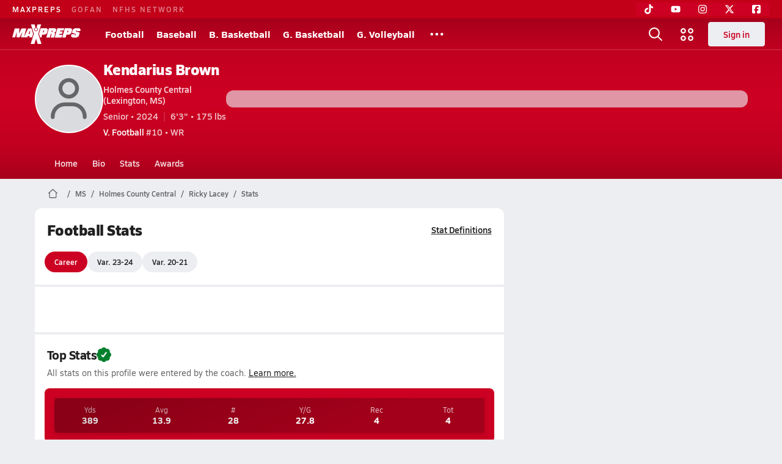

--- FILE ---
content_type: text/html; charset=utf-8
request_url: https://www.maxpreps.com/ms/lexington/holmes-county-central-jaguars/athletes/ricky-lacey/football/stats/?careerid=i2j71thtbrl33
body_size: 28822
content:
<!DOCTYPE html><html lang="en"><head><meta charSet="utf-8" data-next-head=""/><meta name="viewport" content="width=device-width, initial-scale=1" data-next-head=""/><script src="https://c.amazon-adsystem.com/aax2/apstag.js" async=""></script><script src="https://securepubads.g.doubleclick.net/tag/js/gpt.js" async=""></script><meta name="robots" content="max-image-preview:large" data-next-head=""/><meta name="requestContext" content="{&quot;deviceType&quot;:&quot;desktop&quot;,&quot;appType&quot;:0}" data-next-head=""/><meta name="targeting" content="{&quot;hierarchy&quot;:&quot;career/stats/stats-home&quot;,&quot;tracking&quot;:&quot;career/stats/stats-home&quot;,&quot;section&quot;:&quot;career&quot;,&quot;pagetype&quot;:&quot;career_stats&quot;,&quot;state&quot;:&quot;ms&quot;,&quot;activity&quot;:&quot;football&quot;,&quot;gnd&quot;:&quot;boys&quot;,&quot;mpschoolid&quot;:&quot;931a825e-bc6e-4198-9ebe-c1665eda58b5&quot;,&quot;areDisplayAdsEnabled&quot;:true,&quot;env&quot;:&quot;prod&quot;}" data-next-head=""/><meta name="branch:deeplink:maxpreps_context" content="career" data-next-head=""/><meta name="branch:deeplink:maxpreps_career_id" content="6941b62f-1a83-4975-ae68-17ddc9fe1ce1" data-next-head=""/><meta name="branch:deeplink:maxpreps_tab" content="1" data-next-head=""/><link rel="canonical" href="https://www.maxpreps.com/ms/lexington/holmes-county-central-jaguars/athletes/kendarius-brown/football/stats/?careerid=i2j71thtbrl33" data-next-head=""/><title data-next-head="">Kendarius Brown&#x27;s Holmes County Central High School Football Stats</title><meta name="description" content="Check out Kendarius Brown&#x27;s high school sports stats, including updates while playing football at Holmes County Central High School (Lexington, MS)." data-next-head=""/><link rel="preconnect" href="https://asset.maxpreps.io" crossorigin="anonymous"/><link rel="preconnect" href="https://asset.maxpreps.io"/><link rel="preconnect" href="https://image.maxpreps.io"/><link rel="icon" sizes="180x180" href="https://asset.maxpreps.io/includes/images/icons/xman-white-background-180x180.png"/><link rel="preload" href="https://asset.maxpreps.io/includes/font/siro_regular_macroman/siro-regular-webfont.woff2" as="font" type="font/woff2" crossorigin=""/><link rel="preload" href="https://asset.maxpreps.io/includes/font/siro_semibold_macroman/siro-semibold-webfont.woff2" as="font" type="font/woff2" crossorigin=""/><link rel="preload" href="https://asset.maxpreps.io/includes/font/siro_bold_macroman/siro-bold-webfont.woff2" as="font" type="font/woff2" crossorigin=""/><link rel="preload" href="https://asset.maxpreps.io/includes/font/siro_extrabold_macroman/siro-extrabold-webfont.woff2" as="font" type="font/woff2" crossorigin=""/><meta property="og:title" content="Kendarius Brown&#x27;s Holmes County Central High School Football Stats"/><meta property="og:description" content="Check out Kendarius Brown&#x27;s high school sports stats, including updates while playing football at Holmes County Central High School (Lexington, MS)."/><meta property="og:url" content="https://www.maxpreps.com/ms/lexington/holmes-county-central-jaguars/athletes/kendarius-brown/football/stats/?careerid=i2j71thtbrl33"/><meta property="og:image" content=""/><meta property="og:image:url" content=""/><meta property="og:image:alt" content="Kendarius Brown&#x27;s Holmes County Central High School Football Stats"/><meta property="og:type" content="website"/><style>@font-face{font-family: Siro;src:url(https://asset.maxpreps.io/includes/font/siro_regular_macroman/siro-regular-webfont.woff2) format('woff2'),url(https://asset.maxpreps.io/includes/font/siro_regular_macroman/siro-regular-webfont.woff) format('woff');font-weight:100 499;font-style:normal;font-display:swap;}
@font-face{font-family: Siro;src:url(https://asset.maxpreps.io/includes/font/siro_semibold_macroman/siro-semibold-webfont.woff2) format('woff2'),url(https://asset.maxpreps.io/includes/font/siro_semibold_macroman/siro-semibold-webfont.woff) format('woff');font-weight:500 599;font-style:normal;font-display:swap;}
@font-face{font-family: Siro;src:url(https://asset.maxpreps.io/includes/font/siro_bold_macroman/siro-bold-webfont.woff2) format('woff2'),url(https://asset.maxpreps.io/includes/font/siro_bold_macroman/siro-bold-webfont.woff) format('woff');font-weight:600 799;font-style:normal;font-display:swap;}
@font-face{font-family: Siro;src:url(https://asset.maxpreps.io/includes/font/siro_extrabold_macroman/siro-extrabold-webfont.woff2) format('woff2'),url(https://asset.maxpreps.io/includes/font/siro_extrabold_macroman/siro-extrabold-webfont.woff) format('woff');font-weight:800 900;font-style:normal;font-display:swap;}</style><style id="static-normalize-style">/*! modern-normalize v2.0.0 | MIT License | https://github.com/sindresorhus/modern-normalize */progress,sub,sup{vertical-align:baseline}*,::after,::before{box-sizing:border-box}html{font-family:system-ui,'Segoe UI',Roboto,Helvetica,Arial,sans-serif,'Apple Color Emoji','Segoe UI Emoji';line-height:1.15;-webkit-text-size-adjust:100%;-moz-tab-size:4;tab-size:4}body{margin:0}hr{height:0;color:inherit}abbr[title]{text-decoration:underline dotted}b,strong{font-weight:bolder}code,kbd,pre,samp{font-family:ui-monospace,SFMono-Regular,Consolas,'Liberation Mono',Menlo,monospace;font-size:1em}small{font-size:80%}sub,sup{font-size:75%;line-height:0;position:relative}sub{bottom:-.25em}sup{top:-.5em}table{text-indent:0;border-color:inherit}button,input,optgroup,select,textarea{font-family:inherit;font-size:100%;line-height:1.15;margin:0}button,select{text-transform:none}[type=button],[type=reset],[type=submit],button{-webkit-appearance:button}::-moz-focus-inner{border-style:none;padding:0}:-moz-focusring{outline:ButtonText dotted 1px}:-moz-ui-invalid{box-shadow:none}legend{padding:0}::-webkit-inner-spin-button,::-webkit-outer-spin-button{height:auto}[type=search]{-webkit-appearance:textfield;outline-offset:-2px}::-webkit-search-decoration{-webkit-appearance:none}::-webkit-file-upload-button{-webkit-appearance:button;font:inherit}summary{display:list-item}</style><style id="static-fa-style">.fa-layers,.svg-inline--fa{vertical-align:-.125em;width:var(--fa-width,1.25em);height:1em}.fa-li,.svg-inline--fa.fa-li{inset-inline-start:calc(-1 * var(--fa-li-width,2em))}.fa-layers,.fa-li{text-align:center}.fa-inverse,.fa-layers-counter{color:var(--fa-inverse,#fff)}:host,:root{--fa-font-solid:normal 900 1em/1 "Font Awesome 7 Free";--fa-font-regular:normal 400 1em/1 "Font Awesome 7 Free";--fa-font-light:normal 300 1em/1 "Font Awesome 7 Pro";--fa-font-thin:normal 100 1em/1 "Font Awesome 7 Pro";--fa-font-duotone:normal 900 1em/1 "Font Awesome 7 Duotone";--fa-font-duotone-regular:normal 400 1em/1 "Font Awesome 7 Duotone";--fa-font-duotone-light:normal 300 1em/1 "Font Awesome 7 Duotone";--fa-font-duotone-thin:normal 100 1em/1 "Font Awesome 7 Duotone";--fa-font-brands:normal 400 1em/1 "Font Awesome 7 Brands";--fa-font-sharp-solid:normal 900 1em/1 "Font Awesome 7 Sharp";--fa-font-sharp-regular:normal 400 1em/1 "Font Awesome 7 Sharp";--fa-font-sharp-light:normal 300 1em/1 "Font Awesome 7 Sharp";--fa-font-sharp-thin:normal 100 1em/1 "Font Awesome 7 Sharp";--fa-font-sharp-duotone-solid:normal 900 1em/1 "Font Awesome 7 Sharp Duotone";--fa-font-sharp-duotone-regular:normal 400 1em/1 "Font Awesome 7 Sharp Duotone";--fa-font-sharp-duotone-light:normal 300 1em/1 "Font Awesome 7 Sharp Duotone";--fa-font-sharp-duotone-thin:normal 100 1em/1 "Font Awesome 7 Sharp Duotone";--fa-font-slab-regular:normal 400 1em/1 "Font Awesome 7 Slab";--fa-font-slab-press-regular:normal 400 1em/1 "Font Awesome 7 Slab Press";--fa-font-whiteboard-semibold:normal 600 1em/1 "Font Awesome 7 Whiteboard";--fa-font-thumbprint-light:normal 300 1em/1 "Font Awesome 7 Thumbprint";--fa-font-notdog-solid:normal 900 1em/1 "Font Awesome 7 Notdog";--fa-font-notdog-duo-solid:normal 900 1em/1 "Font Awesome 7 Notdog Duo";--fa-font-etch-solid:normal 900 1em/1 "Font Awesome 7 Etch";--fa-font-jelly-regular:normal 400 1em/1 "Font Awesome 7 Jelly";--fa-font-jelly-fill-regular:normal 400 1em/1 "Font Awesome 7 Jelly Fill";--fa-font-jelly-duo-regular:normal 400 1em/1 "Font Awesome 7 Jelly Duo";--fa-font-chisel-regular:normal 400 1em/1 "Font Awesome 7 Chisel"}.svg-inline--fa{box-sizing:content-box;display:var(--fa-display,inline-block);overflow:visible}.fa-layers,.fa-stack{display:inline-block}.svg-inline--fa.fa-2xs{vertical-align:.1em}.svg-inline--fa.fa-xs{vertical-align:0}.svg-inline--fa.fa-sm{vertical-align:-.0714285714em}.svg-inline--fa.fa-lg{vertical-align:-.2em}.svg-inline--fa.fa-xl{vertical-align:-.25em}.svg-inline--fa.fa-2xl{vertical-align:-.3125em}.fa-pull-left,.fa-pull-start,.svg-inline--fa .fa-pull-start,.svg-inline--fa.fa-pull-left{float:inline-start;margin-inline-end:var(--fa-pull-margin,.3em)}.fa-pull-end,.fa-pull-right,.svg-inline--fa .fa-pull-end,.svg-inline--fa.fa-pull-right{float:inline-end;margin-inline-start:var(--fa-pull-margin,.3em)}.svg-inline--fa.fa-li{width:var(--fa-li-width,2em);inset-block-start:0.25em}.fa-layers-counter,.fa-layers-text{display:inline-block;position:absolute;text-align:center}.fa-layers,.fa-ul>li{position:relative}.fa-layers .svg-inline--fa{inset:0;margin:auto;position:absolute;transform-origin:center center}.fa-layers-text{left:50%;top:50%;transform:translate(-50%,-50%);transform-origin:center center}.fa-layers-counter{background-color:var(--fa-counter-background-color,#ff253a);border-radius:var(--fa-counter-border-radius,1em);box-sizing:border-box;line-height:var(--fa-counter-line-height, 1);max-width:var(--fa-counter-max-width,5em);min-width:var(--fa-counter-min-width,1.5em);overflow:hidden;padding:var(--fa-counter-padding,.25em .5em);right:var(--fa-right,0);text-overflow:ellipsis;top:var(--fa-top,0);transform:scale(var(--fa-counter-scale,.25));transform-origin:top right}.fa-layers-bottom-right{bottom:var(--fa-bottom,0);right:var(--fa-right,0);top:auto;transform:scale(var(--fa-layers-scale,.25));transform-origin:bottom right}.fa-layers-bottom-left,.fa-layers-top-right{transform:scale(var(--fa-layers-scale,.25))}.fa-layers-bottom-left{bottom:var(--fa-bottom,0);left:var(--fa-left,0);right:auto;top:auto;transform-origin:bottom left}.fa-layers-top-right{top:var(--fa-top,0);right:var(--fa-right,0);transform-origin:top right}.fa-layers-top-left{left:var(--fa-left,0);right:auto;top:var(--fa-top,0);transform:scale(var(--fa-layers-scale,.25));transform-origin:top left}.fa-1x{font-size:1em}.fa-2x{font-size:2em}.fa-3x{font-size:3em}.fa-4x{font-size:4em}.fa-5x{font-size:5em}.fa-6x{font-size:6em}.fa-7x{font-size:7em}.fa-8x{font-size:8em}.fa-9x{font-size:9em}.fa-10x{font-size:10em}.fa-2xs{font-size:calc(10 / 16 * 1em);line-height:calc(1 / 10 * 1em);vertical-align:calc((6 / 10 - .375) * 1em)}.fa-xs{font-size:calc(12 / 16 * 1em);line-height:calc(1 / 12 * 1em);vertical-align:calc((6 / 12 - .375) * 1em)}.fa-sm{font-size:calc(14 / 16 * 1em);line-height:calc(1 / 14 * 1em);vertical-align:calc((6 / 14 - .375) * 1em)}.fa-lg{font-size:calc(20 / 16 * 1em);line-height:calc(1 / 20 * 1em);vertical-align:calc((6 / 20 - .375) * 1em)}.fa-xl{font-size:calc(24 / 16 * 1em);line-height:calc(1 / 24 * 1em);vertical-align:calc((6 / 24 - .375) * 1em)}.fa-2xl{font-size:calc(32 / 16 * 1em);line-height:calc(1 / 32 * 1em);vertical-align:calc((6 / 32 - .375) * 1em)}.fa-width-auto{--fa-width:auto}.fa-fw,.fa-width-fixed{--fa-width:1.25em}.fa-ul{list-style-type:none;margin-inline-start:var(--fa-li-margin,2.5em);padding-inline-start:0}.fa-li{position:absolute;width:var(--fa-li-width,2em);line-height:inherit}.fa-border{border-color:var(--fa-border-color,#eee);border-radius:var(--fa-border-radius,.1em);border-style:var(--fa-border-style,solid);border-width:var(--fa-border-width,.0625em);box-sizing:var(--fa-border-box-sizing,content-box);padding:var(--fa-border-padding,.1875em .25em)}.fa-spin{animation-name:fa-spin;animation-delay:var(--fa-animation-delay, 0s);animation-direction:var(--fa-animation-direction,normal);animation-duration:var(--fa-animation-duration, 2s);animation-iteration-count:var(--fa-animation-iteration-count,infinite);animation-timing-function:var(--fa-animation-timing,linear)}@media (prefers-reduced-motion:reduce){.fa-spin{animation:none!important;transition:none!important}}@keyframes fa-spin{0%{transform:rotate(0)}100%{transform:rotate(360deg)}}.fa-rotate-90{transform:rotate(90deg)}.fa-rotate-180{transform:rotate(180deg)}.fa-rotate-270{transform:rotate(270deg)}.fa-flip-horizontal{transform:scale(-1,1)}.fa-flip-vertical{transform:scale(1,-1)}.fa-flip-both,.fa-flip-horizontal.fa-flip-vertical{transform:scale(-1,-1)}.fa-rotate-by{transform:rotate(var(--fa-rotate-angle,0))}.svg-inline--fa .fa-primary{fill:var(--fa-primary-color,currentColor);opacity:var(--fa-primary-opacity, 1)}.svg-inline--fa .fa-secondary,.svg-inline--fa.fa-swap-opacity .fa-primary{opacity:var(--fa-secondary-opacity, .4)}.svg-inline--fa .fa-secondary{fill:var(--fa-secondary-color,currentColor)}.svg-inline--fa.fa-swap-opacity .fa-secondary{opacity:var(--fa-primary-opacity, 1)}.svg-inline--fa mask .fa-primary,.svg-inline--fa mask .fa-secondary{fill:black}.svg-inline--fa.fa-inverse{fill:var(--fa-inverse,#fff)}.fa-stack{height:2em;line-height:2em;position:relative;vertical-align:middle;width:2.5em}.svg-inline--fa.fa-stack-1x{--fa-width:1.25em;height:1em;width:var(--fa-width)}.svg-inline--fa.fa-stack-2x{--fa-width:2.5em;height:2em;width:var(--fa-width)}.fa-stack-1x,.fa-stack-2x{inset:0;margin:auto;position:absolute;z-index:var(--fa-stack-z-index,auto)}</style><style id="static-mp-style">*{margin:0;padding:0;border:0;font:inherit;vertical-align:baseline}html{scroll-behavior:smooth}article,aside,details,figcaption,figure,footer,header,hgroup,menu,nav,section{display:block}body{font-family:Siro,Arial,Helvetica,sans-serif!important;font-variant:normal;font-size:14px;}ol,ul{list-style:none}blockquote,q{quotes:none}blockquote::after,blockquote::before,q::after,q::before{content:'';content:none}table{border-collapse:collapse;border-spacing:0}button{cursor:pointer}a{text-decoration:none}#onetrust-consent-sdk{pointer-events:initial;}.sr-only{position:absolute;width:1px;height:1px;padding:0;margin:-1px;overflow:hidden;clip:rect(0,0,0,0);white-space:nowrap;border-width:0}</style><style id="dynamic-mp-style"> :root { --font-weight-regular:400;--font-weight-semibold:500;--font-weight-bold:700;--font-weight-heavy:800;--line-height-none:1;--line-height-normal:1.3;--line-height-comfy:1.6;--spacing-25:4px;--spacing-50:8px;--spacing-75:12px;--spacing-100:16px;--spacing-125:20px;--spacing-150:24px;--spacing-200:32px;--spacing-250:40px;--spacing-300:48px;--spacing-400:64px;--spacing-600:96px;--spacing-800:128px; accent-color:#E10500; } .heading_500_xbold {font-size:80px;line-height:var(--line-height-normal);font-weight:var(--font-weight-heavy); letter-spacing: -0.03rem; }.heading_300_xbold {font-size:48px;line-height:var(--line-height-normal);font-weight:var(--font-weight-heavy); letter-spacing: -0.03rem; }.heading_200_xbold {font-size:32px;line-height:var(--line-height-normal);font-weight:var(--font-weight-heavy); letter-spacing: -0.03rem; }.heading_150_xbold {font-size:24px;line-height:var(--line-height-normal);font-weight:var(--font-weight-heavy); letter-spacing: -0.03rem; }.heading_125_bold {font-size:20px;line-height:var(--line-height-normal);font-weight:var(--font-weight-bold); letter-spacing: -0.03rem; }.heading_100_bold {font-size:16px;line-height:var(--line-height-normal);font-weight:var(--font-weight-bold); }.heading_90_bold {font-size:14px;line-height:var(--line-height-normal);font-weight:var(--font-weight-bold); }.heading_75_bold {font-size:12px;line-height:var(--line-height-normal);font-weight:var(--font-weight-bold); }.heading_125_semibold {font-size:20px;line-height:var(--line-height-normal);font-weight:var(--font-weight-semibold); letter-spacing: -0.03rem; }.heading_100_semibold {font-size:16px;line-height:var(--line-height-normal);font-weight:var(--font-weight-semibold); }.heading_90_semibold {font-size:14px;line-height:var(--line-height-normal);font-weight:var(--font-weight-semibold); }.heading_75_semibold {font-size:12px;line-height:var(--line-height-normal);font-weight:var(--font-weight-semibold); }.body_110_reg {font-size:18px;line-height:var(--line-height-comfy);font-weight:var(--font-weight-regular); }.body_100_reg {font-size:16px;line-height:var(--line-height-comfy);font-weight:var(--font-weight-regular); }.body_90_reg {font-size:14px;line-height:var(--line-height-comfy);font-weight:var(--font-weight-regular); }.action_100_semibold {font-size:16px;line-height:var(--line-height-normal);font-weight:var(--font-weight-semibold); }.action_90_semibold {font-size:14px;line-height:var(--line-height-normal);font-weight:var(--font-weight-semibold); }.action_75_semibold {font-size:12px;line-height:var(--line-height-normal);font-weight:var(--font-weight-semibold); }.detail_125_reg {font-size:20px;line-height:var(--line-height-normal);font-weight:var(--font-weight-regular); letter-spacing: -0.03rem; }.detail_100_reg {font-size:16px;line-height:var(--line-height-normal);font-weight:var(--font-weight-regular); }.detail_90_reg {font-size:14px;line-height:var(--line-height-normal);font-weight:var(--font-weight-regular); }.detail_75_reg {font-size:12px;line-height:var(--line-height-normal);font-weight:var(--font-weight-regular); }.detail_125_bold {font-size:20px;line-height:var(--line-height-normal);font-weight:var(--font-weight-bold); letter-spacing: -0.03rem; }.detail_100_bold {font-size:16px;line-height:var(--line-height-normal);font-weight:var(--font-weight-bold); }.detail_90_bold {font-size:14px;line-height:var(--line-height-normal);font-weight:var(--font-weight-bold); }.detail_75_bold {font-size:12px;line-height:var(--line-height-normal);font-weight:var(--font-weight-bold); } .card-padding { padding: var(--spacing-125); } .card-padding-x { padding: 0 var(--spacing-125); } .card-margin-y { margin: var(--spacing-100) 0; } body { color: #212021; background-color: #EDEEF2; font-weight:var(--font-weight-regular); line-height:var(--line-height-normal); }</style><link href="https://01.cdn.mediatradecraft.com/maxpreps/main/main.css" rel="stylesheet"/><script id="tealium-init-script">
  var utag_data = utag_data || {};
  utag_data.pageUrl = window.location.href;
</script><noscript data-n-css=""></noscript><script defer="" noModule="" src="https://asset.maxpreps.io/_next/static/chunks/polyfills-42372ed130431b0a.js"></script><script defer="" src="https://asset.maxpreps.io/_next/static/chunks/6743-ca0f8fc0ef695420.js"></script><script defer="" src="https://asset.maxpreps.io/_next/static/chunks/3522-f854a2a5e360f7fb.js"></script><script defer="" src="https://asset.maxpreps.io/_next/static/chunks/1669.03eb8cdb82fb7ec7.js"></script><script defer="" src="https://asset.maxpreps.io/_next/static/chunks/6053.aac67dbd197a9929.js"></script><script defer="" src="https://asset.maxpreps.io/_next/static/chunks/3643.7b580506656c145f.js"></script><script defer="" src="https://asset.maxpreps.io/_next/static/chunks/4849.081d2d1b554e7f5e.js"></script><script defer="" src="https://asset.maxpreps.io/_next/static/chunks/5462.95288de28d1519b3.js"></script><script defer="" src="https://asset.maxpreps.io/_next/static/chunks/1791.215fcbdcc0e2dc23.js"></script><script src="https://asset.maxpreps.io/_next/static/chunks/webpack-65b01ed5580d00a7.js" defer=""></script><script src="https://asset.maxpreps.io/_next/static/chunks/framework-069670ff8b1597ab.js" defer=""></script><script src="https://asset.maxpreps.io/_next/static/chunks/main-e0b419e2e97bf82b.js" defer=""></script><script src="https://asset.maxpreps.io/_next/static/chunks/pages/_app-9e50f85cff3c8e8a.js" defer=""></script><script src="https://asset.maxpreps.io/_next/static/chunks/1460-73d504fbe84769d8.js" defer=""></script><script src="https://asset.maxpreps.io/_next/static/chunks/1061-9f7a84abb7c76014.js" defer=""></script><script src="https://asset.maxpreps.io/_next/static/chunks/7914-ad66daa1809b238a.js" defer=""></script><script src="https://asset.maxpreps.io/_next/static/chunks/36-f886e26471225b1f.js" defer=""></script><script src="https://asset.maxpreps.io/_next/static/chunks/4145-6915e8f87eae097e.js" defer=""></script><script src="https://asset.maxpreps.io/_next/static/chunks/5619-8afdee4a3e9b7bd1.js" defer=""></script><script src="https://asset.maxpreps.io/_next/static/chunks/5436-3ffde779fd4fc1ae.js" defer=""></script><script src="https://asset.maxpreps.io/_next/static/chunks/1767-3cb855acf52171d6.js" defer=""></script><script src="https://asset.maxpreps.io/_next/static/chunks/4667-d6c0f8eded35d01f.js" defer=""></script><script src="https://asset.maxpreps.io/_next/static/chunks/4440-1740b6905737a1f4.js" defer=""></script><script src="https://asset.maxpreps.io/_next/static/chunks/9313-c0c25b727f090860.js" defer=""></script><script src="https://asset.maxpreps.io/_next/static/chunks/1397-bcacf27963008715.js" defer=""></script><script src="https://asset.maxpreps.io/_next/static/chunks/7550-b38291ae8821371c.js" defer=""></script><script src="https://asset.maxpreps.io/_next/static/chunks/4979-b9d1b4828e4d29cd.js" defer=""></script><script src="https://asset.maxpreps.io/_next/static/chunks/8309-5608b6876d49a960.js" defer=""></script><script src="https://asset.maxpreps.io/_next/static/chunks/9344-6b8f07c0d496175b.js" defer=""></script><script src="https://asset.maxpreps.io/_next/static/chunks/2362-683be456be3c5720.js" defer=""></script><script src="https://asset.maxpreps.io/_next/static/chunks/pages/careerprofile/stats-742c0676954e1f60.js" defer=""></script><script src="https://asset.maxpreps.io/_next/static/1768945387/_buildManifest.js" defer=""></script><script src="https://asset.maxpreps.io/_next/static/1768945387/_ssgManifest.js" defer=""></script><style data-styled="" data-styled-version="6.1.19">.kPDlSk{padding-top:var(--spacing-125);color:#212021;}/*!sc*/
.kPDlSk .query-container{container-type:inline-size;z-index:1;position:relative;}/*!sc*/
.kPDlSk .top,.kPDlSk .bottom{display:flex;align-items:center;gap:var(--spacing-50);}/*!sc*/
.kPDlSk .bottom{margin-top:var(--spacing-50);justify-content:space-between;}/*!sc*/
.kPDlSk .title{display:inline-block;}/*!sc*/
.kPDlSk h1{font-size:24px;line-height:var(--line-height-normal);font-weight:var(--font-weight-heavy);letter-spacing:-0.03rem;}/*!sc*/
@container (inline-size >= 768px){.kPDlSk h1{font-size:32px;line-height:var(--line-height-normal);font-weight:var(--font-weight-heavy);letter-spacing:-0.03rem;}}/*!sc*/
.kPDlSk h2{font-size:20px;line-height:var(--line-height-normal);font-weight:var(--font-weight-bold);letter-spacing:-0.03rem;}/*!sc*/
@container (inline-size >= 768px){.kPDlSk h2{font-size:24px;line-height:var(--line-height-normal);font-weight:var(--font-weight-heavy);letter-spacing:-0.03rem;}}/*!sc*/
.kPDlSk .sub-title{margin-top:var(--spacing-50);color:#656667;font-size:14px;line-height:var(--line-height-normal);font-weight:var(--font-weight-regular);}/*!sc*/
.kPDlSk .top-right{margin-left:auto;padding-left:var(--spacing-100);}/*!sc*/
data-styled.g1[id="sc-bdf29f4-0"]{content:"kPDlSk,"}/*!sc*/
.iWqCjj{width:100%;border-radius:12px;background-color:#FFFFFF;color:#212021;container-name:card;container-type:inline-size;}/*!sc*/
data-styled.g2[id="sc-d7523cc7-0"]{content:"iWqCjj,"}/*!sc*/
.gIXOLo{display:flex;justify-content:center;min-height:50px;margin:var(--spacing-50) 0;}/*!sc*/
@container (inline-size >= 768px){.gIXOLo{margin:var(--spacing-100) 0;}}/*!sc*/
.idmAia{display:flex;justify-content:center;min-height:250px;min-width:300px;margin:var(--spacing-50) 0;}/*!sc*/
@container (inline-size >= 768px){.idmAia{margin:var(--spacing-100) 0;}}/*!sc*/
.eYivQL{display:flex;justify-content:center;margin:var(--spacing-50) 0;}/*!sc*/
@container (inline-size >= 768px){.eYivQL{margin:var(--spacing-100) 0;}}/*!sc*/
data-styled.g3[id="sc-b77c7e06-0"]{content:"gIXOLo,idmAia,eYivQL,"}/*!sc*/
:root{--themeNavLight:#CC0022;}/*!sc*/
data-styled.g4[id="sc-global-giBVFz1"]{content:"sc-global-giBVFz1,"}/*!sc*/
.gafThl{display:inline-flex;width:16px;height:16px;}/*!sc*/
.gafThl .icon-placeholder,.gafThl .x-mi{width:16px;height:16px;}/*!sc*/
.klEezt{display:inline-flex;}/*!sc*/
.gNWEjt{display:inline-flex;width:24px;height:24px;}/*!sc*/
.gNWEjt .icon-placeholder,.gNWEjt .x-mi{width:24px;height:24px;}/*!sc*/
.gXuzkV{display:inline-flex;width:22px;height:22px;}/*!sc*/
.gXuzkV .icon-placeholder,.gXuzkV .x-mi{width:22px;height:22px;}/*!sc*/
.wYQgV{display:inline-flex;width:67.2px;height:67.2px;}/*!sc*/
.wYQgV .icon-placeholder,.wYQgV .x-mi{width:67.2px;height:67.2px;}/*!sc*/
.gkQiON{display:inline-flex;width:9px;height:9px;}/*!sc*/
.gkQiON .icon-placeholder,.gkQiON .x-mi{width:9px;height:9px;}/*!sc*/
data-styled.g6[id="sc-50941e4e-0"]{content:"gafThl,klEezt,gNWEjt,gXuzkV,wYQgV,gkQiON,"}/*!sc*/
.gJYGCG{appearance:none;cursor:pointer;}/*!sc*/
data-styled.g7[id="sc-e3226096-0"]{content:"gJYGCG,"}/*!sc*/
.hlDeFQ{appearance:none;background-color:transparent;cursor:pointer;color:var(--data-color);}/*!sc*/
.hlDeFQ:hover{color:var(--data-hover-color);}/*!sc*/
.hlDeFQ:active{color:#A6A9AD;}/*!sc*/
.ljRkqy{appearance:none;background-color:transparent;cursor:pointer;color:var(--data-color);}/*!sc*/
.ljRkqy:hover{color:var(--data-hover-color);text-decoration:underline;}/*!sc*/
.ljRkqy:active{color:#A6A9AD;}/*!sc*/
.fBOAqy{appearance:none;background-color:transparent;cursor:pointer;color:var(--data-color);text-decoration:underline;}/*!sc*/
.fBOAqy:hover{color:var(--data-hover-color);}/*!sc*/
.fBOAqy:active{color:#A6A9AD;}/*!sc*/
data-styled.g8[id="sc-63c3c392-0"]{content:"hlDeFQ,ljRkqy,fBOAqy,"}/*!sc*/
.cAEaZy{appearance:none;background-color:transparent;cursor:pointer;color:var(--data-color);}/*!sc*/
.cAEaZy:hover{color:var(--data-hover-color);}/*!sc*/
.cAEaZy:active{color:#A6A9AD;}/*!sc*/
.gXTzQI{appearance:none;background-color:transparent;cursor:pointer;color:var(--data-color);text-decoration:underline;}/*!sc*/
.gXTzQI:hover{color:var(--data-hover-color);}/*!sc*/
.gXTzQI:active{color:#A6A9AD;}/*!sc*/
.ctOOgc{appearance:none;background-color:transparent;cursor:pointer;color:var(--data-color);}/*!sc*/
.ctOOgc:hover{color:var(--data-hover-color);text-decoration:underline;}/*!sc*/
.ctOOgc:active{color:#A6A9AD;}/*!sc*/
data-styled.g10[id="sc-63c3c392-2"]{content:"cAEaZy,gXTzQI,ctOOgc,"}/*!sc*/
.bEAjst{font-size:12px;line-height:var(--line-height-normal);font-weight:var(--font-weight-semibold);display:flex;align-items:stretch;justify-content:center;margin:8px 0 0;min-height:32px;}/*!sc*/
.bEAjst .mobile-portal{position:relative;}/*!sc*/
data-styled.g12[id="sc-8097d908-1"]{content:"bEAjst,"}/*!sc*/
.ggUtfm{margin:0 auto;display:flex;align-items:stretch;flex-flow:row nowrap;overflow:auto;width:100%;z-index:1;position:relative;}/*!sc*/
@media (min-width: 1280px){.ggUtfm{max-width:1155px;}}/*!sc*/
.ggUtfm>li{display:flex;align-items:center;}/*!sc*/
.ggUtfm>li::before{content:'/';color:#656667;}/*!sc*/
.ggUtfm>li:first-child::before{content:'';}/*!sc*/
.ggUtfm a,.ggUtfm span{padding:0 8px;color:#656667;white-space:nowrap;display:flex;align-items:center;line-height:32px;}/*!sc*/
.ggUtfm .x-mi{display:block;height:32px;}/*!sc*/
data-styled.g13[id="sc-8097d908-2"]{content:"ggUtfm,"}/*!sc*/
.bbnnmO{display:flex;justify-content:center;row-gap:var(--spacing-50);flex-wrap:wrap;color:#FFFFFF;white-space:nowrap;text-transform:uppercase;font-size:14px;line-height:var(--line-height-normal);font-weight:var(--font-weight-semibold);}/*!sc*/
.bbnnmO::after,.bbnnmO::before{content:'';width:100%;order:1;display:block;}/*!sc*/
.bbnnmO .item:nth-child(2n)::before{content:'|';margin:0 var(--spacing-50);}/*!sc*/
.bbnnmO .item:nth-child(n + 3){order:1;}/*!sc*/
.bbnnmO .item:nth-child(n + 5){order:2;}/*!sc*/
.bbnnmO .item.full-row{flex:0 0 100%;}/*!sc*/
.bbnnmO .item.full-row::before{content:'';margin:0;}/*!sc*/
@media only screen and (min-width:1120px){.bbnnmO::before{content:none;}.bbnnmO .item:nth-child(n){order:initial;flex:initial;}.bbnnmO .item:nth-child(n)::before{content:'';margin:0;}.bbnnmO .item:nth-child(n + 2)::before{content:'|';margin:0 var(--spacing-50);}}/*!sc*/
data-styled.g15[id="sc-8efd2304-0"]{content:"bbnnmO,"}/*!sc*/
.kdrrYu{content-visibility:auto;contain-intrinsic-size:clamp(400px, calc(100vh - 100px), 540px);position:relative;padding:72px 50px 50px 50px;height:clamp(400px, calc(100vh - 100px), 540px);box-sizing:border-box;background:var(--themeNavLight,#E10500);display:flex;justify-content:space-between;align-items:center;flex-flow:column nowrap;text-align:center;color:#FFFFFF;}/*!sc*/
.kdrrYu a{color:#FFFFFF;text-decoration:none;}/*!sc*/
.kdrrYu a:hover{color:#FFFFFF;opacity:0.6;}/*!sc*/
.kdrrYu .legalese{-webkit-font-smoothing:antialiased;font-size:12px;line-height:var(--line-height-normal);font-weight:var(--font-weight-regular);}/*!sc*/
.kdrrYu .legalese .copyright{color:#FFFFFF;margin:0 0 8px;}/*!sc*/
.kdrrYu .mp-logo>img{width:175px;height:50px;display:block;}/*!sc*/
.kdrrYu .mp-logo>img:hover{opacity:0.6;}/*!sc*/
.kdrrYu .play-on-logo{display:inline-block;width:150px;height:54px;margin-left:-26px;}/*!sc*/
.kdrrYu .social{display:flex;gap:20px;justify-content:center;flex-wrap:nowrap;color:#FFFFFF;}/*!sc*/
@media only screen and (min-width:480px){.kdrrYu .social{gap:40px;}.kdrrYu .social>a span,.kdrrYu .social>a svg{width:32px;height:32px;}}/*!sc*/
data-styled.g16[id="sc-8efd2304-1"]{content:"kdrrYu,"}/*!sc*/
.IsviP{position:relative;z-index:1001;}/*!sc*/
data-styled.g17[id="sc-4811d942-0"]{content:"IsviP,"}/*!sc*/
.iayazH{position:relative;}/*!sc*/
.iayazH.hide{display:none;}/*!sc*/
@media (max-width:768px) and (orientation:landscape){.iayazH.sticky-disabled-on-mobile-landscape{position:relative!important;}}/*!sc*/
data-styled.g18[id="sc-4811d942-1"]{content:"iayazH,"}/*!sc*/
.DTmPN{margin:4px 0 0;}/*!sc*/
data-styled.g19[id="sc-b48771d9-0"]{content:"DTmPN,"}/*!sc*/
.SWIvx{font-size:14px;line-height:var(--line-height-normal);font-weight:var(--font-weight-semibold);display:inline-flex;align-items:center;justify-content:center;gap:var(--spacing-50);border-radius:8px;white-space:nowrap;height:32px;width:unset;padding:0 var(--spacing-75);font-size:14px;line-height:var(--line-height-normal);font-weight:var(--font-weight-semibold);color:#212021;background-color:#EDEEF2;border:1px solid #EDEEF2;}/*!sc*/
.SWIvx:is(:hover,:focus){color:#212021;background-color:#D9DBDE;border-color:#D9DBDE;}/*!sc*/
.SWIvx:is(.disabled,:disabled){pointer-events:none;cursor:not-allowed;}/*!sc*/
data-styled.g20[id="sc-a5c4254-0"]{content:"SWIvx,"}/*!sc*/
#nprogress{pointer-events:none;}/*!sc*/
#nprogress .bar{position:fixed;z-index:1031;top:0;left:0;right:0;height:3px;background:#004ACE;}/*!sc*/
#nprogress .peg{display:block;position:absolute;right:0px;width:100px;height:100%;box-shadow:0 0 10px #004ACE,0 0 5px #004ACE;opacity:1;transform:rotate(3deg) translate(0px,-4px);}/*!sc*/
#nprogress .spinner{display:block;position:fixed;z-index:1031;top:15px;right:15px;}/*!sc*/
#nprogress .spinner-icon{width:18px;height:18px;box-sizing:border-box;border:solid 2px transparent;border-top-color:#004ACE;border-left-color:#004ACE;border-radius:50%;animation:nprogress-spinner 400ms linear infinite;}/*!sc*/
.nprogress-custom-parent{overflow:hidden;position:relative;}/*!sc*/
.nprogress-custom-parent #nprogress .spinner,.nprogress-custom-parent #nprogress .bar{position:absolute;}/*!sc*/
@keyframes nprogress-spinner{0%{transform:rotate(0deg);}100%{transform:rotate(360deg);}}/*!sc*/
data-styled.g21[id="sc-global-fPTlvi1"]{content:"sc-global-fPTlvi1,"}/*!sc*/
.SBVau{width:100%;margin:8px 0;display:grid;justify-content:center;gap:24px;grid-template-columns:100%;}/*!sc*/
.SBVau .footer-ad-container .sc-b77c7e06-0{margin-top:0;}/*!sc*/
@media (min-width: 768px){.SBVau{grid-template-columns:768px;}}/*!sc*/
@media (min-width: 1280px){.SBVau{grid-template-columns:768px 375px;}}/*!sc*/
data-styled.g22[id="sc-7c1d330c-0"]{content:"SBVau,"}/*!sc*/
.epHkPk{display:flex;flex-direction:column;justify-content:flex-start;align-items:center;background-color:#EDEEF2;}/*!sc*/
data-styled.g23[id="sc-7c1d330c-1"]{content:"epHkPk,"}/*!sc*/
.bCnnmz{margin-left:auto;display:flex;align-items:stretch;}/*!sc*/
data-styled.g61[id="sc-49b7d96b-0"]{content:"bCnnmz,"}/*!sc*/
.judhBq{display:flex;align-items:center;gap:10px;margin:0 0 0 10px;}/*!sc*/
data-styled.g62[id="sc-49b7d96b-1"]{content:"judhBq,"}/*!sc*/
.dSbQiK{min-width:52px;position:relative;display:flex;align-items:center;justify-content:center;}/*!sc*/
.dSbQiK>button,.dSbQiK>a{display:flex;align-items:center;justify-content:center;height:52px;width:100%;padding:0 10px;white-space:nowrap;color:#FFFFFF;background:transparent;}/*!sc*/
.dSbQiK>div{display:none;}/*!sc*/
.dSbQiK:hover{background-color:rgba(0,0,0,.1);}/*!sc*/
.dSbQiK:hover>div{display:initial;}/*!sc*/
.dSbQiK .notification{position:absolute;top:var(--spacing-50);right:var(--spacing-50);}/*!sc*/
.dSbQiK .notification .flash{opacity:1;animation:flashAnimation 2s infinite;animation-delay:0.8s;}/*!sc*/
@keyframes flashAnimation{0%,49.9%,100%{opacity:1;}50%,99.9%{opacity:0;}}/*!sc*/
data-styled.g63[id="sc-49b7d96b-2"]{content:"dSbQiK,"}/*!sc*/
.kordFq{display:flex;align-items:center;margin:0 var(--spacing-50);}/*!sc*/
.kordFq .sc-a5c4254-0{height:40px;border-radius:4px;padding:0 var(--spacing-150);}/*!sc*/
.kordFq .sc-a5c4254-0.sign-in,.kordFq .sc-a5c4254-0.claim:hover{color:#CC0022;}/*!sc*/
data-styled.g64[id="sc-49b7d96b-3"]{content:"kordFq,"}/*!sc*/
.ftKCkq{position:relative;display:flex;align-items:center;width:100%;height:52px;color:#FFFFFF;}/*!sc*/
@media (min-width: 1024px){.ftKCkq{padding-right:var(--spacing-125);}}/*!sc*/
.ftKCkq .logo{margin:0 var(--spacing-100);}/*!sc*/
.ftKCkq .logo>span{display:flex;}/*!sc*/
.ftKCkq .logo svg{width:90px;height:auto;aspect-ratio:119/34;}/*!sc*/
@media (min-width: 1024px){.ftKCkq .logo{margin:0 var(--spacing-125);}.ftKCkq .logo svg{width:112px;}}/*!sc*/
.ftKCkq::before,.ftKCkq::after{content:'';position:absolute;z-index:-1;bottom:0;left:0;right:0;}/*!sc*/
.ftKCkq::before{top:0;background:#CC0022 linear-gradient( to bottom,rgba(0,0,0,0.1825) 0%,rgba(0,0,0,0.055) 100% );}/*!sc*/
.ftKCkq::after{border-bottom:1px solid rgba(255,255,255,.2);}/*!sc*/
.ftKCkq:has(.sc-49b7d96b-2:hover) .sc-49b7d96b-2>button,.ftKCkq:has(.sc-49b7d96b-2:hover) .sc-49b7d96b-2>a,.ftKCkq:has(.sc-49b7d96b-2:hover) .sc-49b7d96b-2 svg{color:rgba(255,255,255,.85);stroke:rgba(255,255,255,.85);}/*!sc*/
.ftKCkq:has(.sc-49b7d96b-2:hover) .sc-49b7d96b-2:hover>button,.ftKCkq:has(.sc-49b7d96b-2:hover) .sc-49b7d96b-2:hover>a,.ftKCkq:has(.sc-49b7d96b-2:hover) .sc-49b7d96b-2:hover svg{color:#FFFFFF;stroke:#FFFFFF;}/*!sc*/
data-styled.g65[id="sc-49b7d96b-4"]{content:"ftKCkq,"}/*!sc*/
.bFBYLH{cursor:initial;position:absolute;z-index:100;top:100%;color:#212021;background-color:#FFFFFF;border:#CC0022;border-radius:12px;box-shadow:0 23px 73px -12px rgba(0,0,0,.4);padding:8px 0;left:-20px;}/*!sc*/
.bFBYLH[data-direction='right']{right:-10px;left:auto;}/*!sc*/
.bFBYLH>.x-mi-wrapper{position:absolute;bottom:100%;height:16px;pointer-events:none;left:25px;}/*!sc*/
.bFBYLH[data-direction='right']>.x-mi-wrapper{left:auto;right:30px;}/*!sc*/
data-styled.g66[id="sc-e492bb03-0"]{content:"bFBYLH,"}/*!sc*/
.fIrDyf{display:block;border-radius:4px;width:65px;height:65px;}/*!sc*/
.fqbvjf{display:block;border-radius:50%;width:64px;height:64px;}/*!sc*/
data-styled.g67[id="sc-f45e36aa-0"]{content:"fIrDyf,fqbvjf,"}/*!sc*/
.fPaOoJ{padding:0 20px;text-align:left;min-width:324px;}/*!sc*/
.fPaOoJ>li:not(:last-child){border-bottom:1px solid #D9DBDE;}/*!sc*/
.fPaOoJ>li >a{padding:16px 0;display:grid;grid-template-columns:min-content auto;grid-gap:16px;}/*!sc*/
.fPaOoJ>li >a:not(:hover) div+p{color:#656667;}/*!sc*/
data-styled.g68[id="sc-9bfabda6-0"]{content:"fPaOoJ,"}/*!sc*/
.iKDzCD{text-transform:uppercase;letter-spacing:1.15px;color:#656667;text-align:left;padding:8px 20px;}/*!sc*/
data-styled.g69[id="sc-9bfabda6-1"]{content:"iKDzCD,"}/*!sc*/
.hiCZAN>li>a{display:block;padding:8px 10px;margin:0 10px;white-space:nowrap;}/*!sc*/
.hiCZAN>li>a:hover{background-color:#E10500;color:#FFFFFF;border-radius:8px;margin:0 10px;}/*!sc*/
.hiCZAN>li.header{padding:var(--spacing-50) var(--spacing-125);}/*!sc*/
data-styled.g71[id="sc-56d4c3fa-0"]{content:"hiCZAN,"}/*!sc*/
.dcftnp>header{display:flex;justify-content:space-between;padding:8px 20px 16px 20px;white-space:nowrap;}/*!sc*/
.dcftnp>header h3{color:#656667;}/*!sc*/
.dcftnp>header .all-sports{margin-left:24px;}/*!sc*/
.dcftnp>.lists{display:grid;grid-template-columns:50% 50%;}/*!sc*/
.dcftnp ul:first-child{border-right:1px solid #D9DBDE;}/*!sc*/
data-styled.g72[id="sc-f9ad640f-0"]{content:"dcftnp,"}/*!sc*/
.hsUGeB{background-color:#D9DBDE;border-radius:50%;display:flex;align-items:center;justify-content:center;overflow:hidden;width:112px;height:112px;}/*!sc*/
data-styled.g73[id="sc-f23196e5-0"]{content:"hsUGeB,"}/*!sc*/
.ebHnmz{display:none;align-items:center;justify-content:space-between;height:30px;padding:var(--spacing-25) var(--spacing-125);background-color:#c20018;color:#FFFFFF;}/*!sc*/
@media (min-width: 1024px){.ebHnmz{display:flex;}}/*!sc*/
.ebHnmz .network{display:flex;letter-spacing:2px;}/*!sc*/
.ebHnmz .network li{margin-right:var(--spacing-100);}/*!sc*/
.ebHnmz .network li a:hover{color:#FFFFFF;}/*!sc*/
.ebHnmz .social{display:flex;gap:var(--spacing-25);}/*!sc*/
.ebHnmz .social>li>a{display:flex;align-items:center;justify-content:center;height:22px;width:44px;}/*!sc*/
.ebHnmz .social a{background-color:#CC0022;border-radius:var(--spacing-25);}/*!sc*/
.ebHnmz .social a:hover{opacity:0.9;}/*!sc*/
data-styled.g74[id="sc-4ce285c4-0"]{content:"ebHnmz,"}/*!sc*/
.xoODX{font-size:14px;line-height:var(--line-height-comfy);font-weight:var(--font-weight-regular);display:flex;flex-direction:column;}/*!sc*/
.xoODX ul{display:contents;}/*!sc*/
.xoODX a{font-size:14px;line-height:var(--line-height-normal);font-weight:var(--font-weight-semibold);}/*!sc*/
.xoODX.card{align-content:stretch;gap:var(--spacing-75);padding:var(--spacing-75) var(--spacing-100);border-radius:var(--spacing-50);background-color:#F5F6F7;}/*!sc*/
.xoODX.card li{display:contents;}/*!sc*/
.xoODX.card a{display:grid;align-items:center;gap:var(--spacing-100);grid-template-columns:min-content 1fr min-content;}/*!sc*/
.xoODX.inline{flex-direction:column;align-items:center;gap:var(--spacing-50);margin:var(--spacing-50) auto;}/*!sc*/
.xoODX.inline a{text-decoration:underline;color:#FFFFFF;}/*!sc*/
.xoODX.inline a:hover{color:#FFFFFF;opacity:0.6;}/*!sc*/
@media (min-width: 768px){.xoODX.inline{flex-direction:row;}.xoODX.inline li:not(:first-child)::before{content:'|';margin-right:var(--spacing-50);}}/*!sc*/
data-styled.g77[id="sc-38e9309-0"]{content:"xoODX,"}/*!sc*/
.fDuLRn{background:#c20018;padding:var(--spacing-250) var(--spacing-125);color:#FFFFFF;z-index:1;position:relative;display:flex;align-items:center;text-align:center;flex-direction:column;gap:var(--spacing-25);}/*!sc*/
.fDuLRn .photo-or-initial{margin:0 auto var(--spacing-75);}/*!sc*/
data-styled.g78[id="sc-6f3f973a-0"]{content:"fDuLRn,"}/*!sc*/
.evwxVC{max-width:1167px;margin:auto;}/*!sc*/
data-styled.g80[id="sc-d3404376-0"]{content:"evwxVC,"}/*!sc*/
.goOMtD{position:absolute;top:0;bottom:0;left:0;right:0;pointer-events:none;background:linear-gradient( 180deg,rgba(0,0,0,0.056462) 0%,rgba(0,0,0,0) 42.55%,rgba(0,0,0,0) 57.36%,rgba(0,0,0,0.05645) 100% );}/*!sc*/
data-styled.g81[id="sc-1683669b-0"]{content:"goOMtD,"}/*!sc*/
.dEAIPn{width:100%;height:28px;border-radius:var(--spacing-75);background-color:#EDEEF2;animation:pulse 1s infinite;}/*!sc*/
@keyframes pulse{0%{opacity:0.7;}50%{opacity:0.4;}100%{opacity:0.7;}}/*!sc*/
data-styled.g82[id="sc-bc7249a6-0"]{content:"dEAIPn,"}/*!sc*/
.dBejBl{display:flex;align-items:center;gap:var(--spacing-25);white-space:nowrap;font-size:12px;line-height:var(--line-height-normal);font-weight:var(--font-weight-semibold);}/*!sc*/
@media (min-width: 768px){.dBejBl{font-size:14px;line-height:var(--line-height-normal);font-weight:var(--font-weight-semibold);}}/*!sc*/
.dBejBl>div:not(:last-child)::after{content:'|';margin:0 var(--spacing-50);color:rgba(255,255,255,.2);}/*!sc*/
.dBejBl .primary{color:#FFFFFF;}/*!sc*/
.dBejBl .secondary{color:rgba(255,255,255,.75);}/*!sc*/
data-styled.g87[id="sc-7cdd6a26-0"]{content:"dBejBl,"}/*!sc*/
.xQCTx{text-align:center;}/*!sc*/
@media (min-width: 768px){.xQCTx{text-align:left;}}/*!sc*/
.xQCTx .athlete-name{font-size:20px;line-height:var(--line-height-normal);font-weight:var(--font-weight-bold);letter-spacing:-0.03rem;line-height:1;margin-bottom:var(--spacing-50);display:flex;justify-content:center;align-items:center;gap:var(--spacing-25);}/*!sc*/
@media (min-width: 768px){.xQCTx .athlete-name{justify-content:flex-start;font-size:24px;line-height:var(--line-height-normal);font-weight:var(--font-weight-heavy);letter-spacing:-0.03rem;}}/*!sc*/
.xQCTx .school-name{font-size:12px;line-height:var(--line-height-normal);font-weight:var(--font-weight-semibold);line-height:1;display:block;margin-bottom:var(--spacing-50);}/*!sc*/
@media (min-width: 768px){.xQCTx .school-name{font-size:14px;line-height:var(--line-height-normal);font-weight:var(--font-weight-semibold);}}/*!sc*/
.xQCTx .followers{display:flex;gap:var(--spacing-25);}/*!sc*/
.xQCTx .sc-7cdd6a26-0{margin-top:var(--spacing-50);justify-content:center;}/*!sc*/
@media (min-width: 768px){.xQCTx .sc-7cdd6a26-0{justify-content:flex-start;}}/*!sc*/
data-styled.g88[id="sc-6efe20cf-0"]{content:"xQCTx,"}/*!sc*/
.hLqxwx{position:relative;background-color:#CC0022;}/*!sc*/
.hLqxwx .gradient{pointer-events:none;position:absolute;top:0;bottom:0;left:0;right:0;background:linear-gradient( 180deg,rgba(0,0,0,0.055) 0%,rgba(0,0,0,0.1825) 100% );}/*!sc*/
.stuck .hLqxwx{box-shadow:0 var(--spacing-50) var(--spacing-50) 0 rgba(0,0,0,.1);}/*!sc*/
.hLqxwx .container{height:50px;max-width:1440px;margin-left:var(--spacing-100);display:grid;grid-template-columns:min-content auto;white-space:nowrap;overflow-x:auto;overflow-y:visible;scrollbar-width:none;}/*!sc*/
@media (min-width: 1024px){.hLqxwx .container{margin-left:var(--spacing-125);height:52px;}}/*!sc*/
.hLqxwx .container::-webkit-scrollbar{display:none;}/*!sc*/
.hLqxwx .links{display:flex;height:100%;}/*!sc*/
.hLqxwx .links>li{height:100%;}/*!sc*/
.hLqxwx .links>li>div{height:100%;display:flex;flex-flow:column;flex-wrap:nowrap;}/*!sc*/
.hLqxwx .links>li>div>div:first-child{flex:1 1 100%;}/*!sc*/
.hLqxwx .links .link{height:100%;display:flex;align-items:center;cursor:pointer;position:relative;color:rgba(255,255,255,.85);background:none;padding:0 var(--spacing-75);font-size:14px;line-height:var(--line-height-normal);font-weight:var(--font-weight-semibold);}/*!sc*/
.hLqxwx .links .link .x-mi{margin-left:6px;}/*!sc*/
.hLqxwx .links>li:is(.active,:hover) .link{color:#FFFFFF;}/*!sc*/
.hLqxwx .links>li:hover .link{color:#FFFFFF;}/*!sc*/
.hLqxwx .links>li .link::after{content:'';position:absolute;left:0;bottom:0;height:4px;width:100%;}/*!sc*/
.hLqxwx .links>li:is(.active,.link) .link::after{background-color:#FFFFFF;}/*!sc*/
.hLqxwx .left-content{position:relative;display:flex;align-items:center;margin-right:var(--spacing-50);}/*!sc*/
.hLqxwx .shadow{position:absolute;background:linear-gradient( 90deg,rgba(255,255,255,0) 0%,rgba(0,0,0,.2) 100% );top:0;right:0;height:100%;width:25px;z-index:1;pointer-events:none;}/*!sc*/
@media (min-width: 768px){.hLqxwx .shadow{display:none;}}/*!sc*/
.hLqxwx .shadow.shadow-left{background:linear-gradient( 90deg,rgba(0,0,0,.2) 0%,rgba(255,255,255,0) 100% );left:0;right:auto;}/*!sc*/
data-styled.g90[id="sc-65d3933b-0"]{content:"hLqxwx,"}/*!sc*/
.htFDyx{background-color:#FFFFFF;width:100%;}/*!sc*/
data-styled.g91[id="sc-a00bbbed-0"]{content:"htFDyx,"}/*!sc*/
.khzTQf{position:relative;}/*!sc*/
.khzTQf .photo-or-avatar{border:2px solid #FFFFFF;position:relative;}/*!sc*/
.khzTQf button{position:absolute;right:0;bottom:0;}/*!sc*/
data-styled.g126[id="sc-ebb1434a-0"]{content:"khzTQf,"}/*!sc*/
.iNNaww{background-color:#CC0022;color:#FFFFFF;padding:var(--spacing-100) var(--spacing-75);}/*!sc*/
.iNNaww .sc-d3404376-0{position:relative;pointer-events:auto;display:flex;flex-direction:column;align-items:center;gap:var(--spacing-50);}/*!sc*/
@media (min-width: 768px){.iNNaww .sc-d3404376-0{flex-direction:row;gap:var(--spacing-125);}}/*!sc*/
@media (min-width: 768px) and (max-width: 1279px){.iNNaww .sc-12970298-0{display:inline-grid;margin-top:var(--spacing-125);}}/*!sc*/
@media (min-width: 1280px){.iNNaww .sc-12970298-0{display:inline-grid;margin-left:var(--spacing-125);}}/*!sc*/
data-styled.g135[id="sc-17adfc4d-0"]{content:"iNNaww,"}/*!sc*/
.fFaZvu{appearance:none;}/*!sc*/
data-styled.g149[id="sc-753d242c-0"]{content:"fFaZvu,"}/*!sc*/
.fkkYlZ .tab-group{white-space:nowrap;display:flex;gap:var(--spacing-50);overflow:auto;scrollbar-width:none;}/*!sc*/
.fkkYlZ .tab-group::-webkit-scrollbar{display:none;}/*!sc*/
.fkkYlZ .tab-group .tab{appearance:none;background-color:transparent;display:inline-block;text-decoration:none;height:34px;font-size:12px;line-height:var(--line-height-normal);font-weight:var(--font-weight-semibold);border-radius:20px;padding:0 var(--spacing-100);cursor:pointer;display:flex;align-items:center;justify-content:center;background-color:#EDEEF2;color:#212021;}/*!sc*/
.fkkYlZ .tab-group .tab:hover{background-color:#F5F6F7;color:#CC0022;}/*!sc*/
.fkkYlZ .tab-group .tab.active{background-color:#CC0022;color:#FFFFFF;}/*!sc*/
data-styled.g171[id="sc-c8989b20-0"]{content:"fkkYlZ,"}/*!sc*/
.dhelVf{position:relative;}/*!sc*/
.dhelVf .tab-group{position:relative;white-space:nowrap;overflow:scroll;padding:var(--spacing-50) var(--spacing-125) 0;border-bottom:1px solid #D9DBDE;scrollbar-width:none;}/*!sc*/
.dhelVf .tab-group::-webkit-scrollbar{display:none;}/*!sc*/
.dhelVf .tab-group .tab{appearance:none;background-color:transparent;position:relative;display:inline-block;text-decoration:none;padding:var(--spacing-100) var(--spacing-75) var(--spacing-75);text-align:center;cursor:pointer;min-width:80px;color:#656667;font-size:14px;line-height:var(--line-height-normal);font-weight:var(--font-weight-semibold);}/*!sc*/
.dhelVf .tab-group .tab.active{color:#212021;}/*!sc*/
.dhelVf .tab-group .tab.active::after{content:'';background-color:#CC0022;position:absolute;bottom:-1px;left:0;right:0;height:4px;}/*!sc*/
.dhelVf .tab-group .tab:hover{color:#CC0022;}/*!sc*/
data-styled.g172[id="sc-503a600d-0"]{content:"dhelVf,"}/*!sc*/
.bgSJtR{overflow:hidden;position:relative;}/*!sc*/
.bgSJtR.horizontal{overflow-x:auto;overflow-y:hidden;}/*!sc*/
.bgSJtR.vertical{overflow-x:hidden;overflow-y:auto;}/*!sc*/
.bgSJtR.both{overflow:auto;}/*!sc*/
data-styled.g175[id="sc-700edb5f-0"]{content:"bgSJtR,"}/*!sc*/
.hxGqhE{pointer-events:none;position:sticky;z-index:1;display:none width:var(--spacing-100);height:100%;position:absolute;top:0;right:0;background:linear-gradient(
    to right,
    rgba(255, 255, 255, 0) 0%,
    rgba(0,0,0,.1) 100%
  );}/*!sc*/
.lnFuIc{pointer-events:none;position:sticky;z-index:1;display:none width:var(--spacing-100);height:100%;position:absolute;top:0;left:0;background:linear-gradient(
    to left,
    rgba(255, 255, 255, 0) 0%,
    rgba(0,0,0,.1) 100%
  );}/*!sc*/
data-styled.g176[id="sc-af02f04a-0"]{content:"hxGqhE,lnFuIc,"}/*!sc*/
.dkOTWB{position:relative;}/*!sc*/
data-styled.g177[id="sc-8bf9554-0"]{content:"dkOTWB,"}/*!sc*/
.ijLLbi .sticky-left{position:sticky;left:0;z-index:1;}/*!sc*/
.ijLLbi .sticky-right{position:sticky;right:0;z-index:1;}/*!sc*/
data-styled.g178[id="sc-9156e9e4-0"]{content:"ijLLbi,"}/*!sc*/
.cYLNnp{display:flex;flex-direction:column;gap:var(--spacing-50);}/*!sc*/
.cYLNnp >.sc-b77c7e06-0{margin:0;}/*!sc*/
@media (min-width: 768px){.cYLNnp{gap:var(--spacing-50);}}/*!sc*/
@media (min-width: 1280px){.cYLNnp{gap:var(--spacing-100);}.cYLNnp >.sc-b77c7e06-0{margin:0;}}/*!sc*/
data-styled.g232[id="sc-51fdaa7e-0"]{content:"cYLNnp,"}/*!sc*/
.kHRLdL{margin-top:8px;}/*!sc*/
@media (min-width: 1280px){.kHRLdL{margin-top:16px;}}/*!sc*/
data-styled.g235[id="sc-425ae08e-1"]{content:"kHRLdL,"}/*!sc*/
.fGoFMP{display:inline-flex;align-items:center;gap:var(--spacing-50);}/*!sc*/
data-styled.g284[id="sc-d846c932-0"]{content:"fGoFMP,"}/*!sc*/
.fOKLxN{border-top:4px solid #EDEEF2;border-bottom:4px solid #EDEEF2;border-radius:0;}/*!sc*/
.fOKLxN .content{padding:var(--spacing-100);}/*!sc*/
data-styled.g285[id="sc-be6859dc-0"]{content:"fOKLxN,"}/*!sc*/
.oeonZ{isolation:isolate;}/*!sc*/
@media (min-width: 768px){.oeonZ .scroll-bar-thin{overflow-x:auto;}.oeonZ .scroll-bar-thin ::-webkit-scrollbar{height:var(--spacing-50);}.oeonZ .scroll-bar-thin ::-webkit-scrollbar-thumb{background-color:#A6A9AD;border-radius:var(--spacing-200);}}/*!sc*/
.oeonZ table{width:100%;text-align:left;background-color:#FFFFFF;}/*!sc*/
.oeonZ table th,.oeonZ table tr,.oeonZ table td,.oeonZ table thead,.oeonZ table tbody,.oeonZ table tfoot,.oeonZ table button{background-clip:padding-box;}/*!sc*/
.oeonZ thead,.oeonZ tfoot{color:#656667;font-size:14px;line-height:var(--line-height-normal);font-weight:var(--font-weight-semibold);}/*!sc*/
.oeonZ thead th,.oeonZ tfoot th,.oeonZ thead td,.oeonZ tfoot td{background-color:#F5F6F7;white-space:nowrap;padding:var(--spacing-125) var(--spacing-100);}/*!sc*/
.oeonZ thead button,.oeonZ tfoot button{font-size:14px;line-height:var(--line-height-normal);font-weight:var(--font-weight-semibold);color:#656667;background:inherit;border:none;padding:0;cursor:pointer;text-align:left;white-space:nowrap;}/*!sc*/
.oeonZ .last-child-w-full td:last-child,.oeonZ .last-child-w-full th:last-child{width:100%;}/*!sc*/
.oeonZ .last-child-w-full td:last-child::after,.oeonZ .last-child-w-full th:last-child::after{content:'';padding-right:var(--spacing-200);}/*!sc*/
.oeonZ tbody{text-transform:none;font-size:14px;line-height:var(--line-height-normal);font-weight:var(--font-weight-regular);line-height:1;}/*!sc*/
.oeonZ tbody td{background-color:#FFFFFF;white-space:nowrap;padding:var(--spacing-75) var(--spacing-100);}/*!sc*/
.oeonZ .border-top-bottom{border-top:#D9DBDE 1px solid;border-bottom:#D9DBDE 1px solid;}/*!sc*/
@media (min-width: 1280px){.oeonZ .border-top-bottom{border-top:#D9DBDE 0.5px solid;border-bottom:#D9DBDE 0.5px solid;}}/*!sc*/
.oeonZ .sticky-left::after{content:'';position:absolute;top:0;right:0;height:100%;border-right:1px solid #D9DBDE;}/*!sc*/
.oeonZ .subgroup-title{font-size:16px;line-height:var(--line-height-normal);font-weight:var(--font-weight-bold);padding:var(--spacing-150) var(--spacing-125) var(--spacing-100);}/*!sc*/
.oeonZ .table-wrapper{position:relative;display:inline-flex;width:100%;overflow-x:auto;}/*!sc*/
data-styled.g286[id="sc-bcf78ef4-0"]{content:"oeonZ,"}/*!sc*/
.dcsFHQ{padding:var(--spacing-100);background-color:#CC0022;border-radius:8px;}/*!sc*/
.dcsFHQ .grid{background-color:rgba(0,0,0,0.2);position:relative;z-index:2;box-shadow:0px 4px 9px rgba(51,0,9,0.15);display:grid;grid-template-columns:repeat(6,1fr);}/*!sc*/
.dcsFHQ .stat{display:flex;align-items:center;justify-content:center;gap:var(--spacing-25);flex-direction:column;padding:var(--spacing-75) 0;}/*!sc*/
.dcsFHQ .stat .name{font-size:12px;line-height:var(--line-height-normal);font-weight:var(--font-weight-regular);color:rgba(255,255,255,0.75);}/*!sc*/
.dcsFHQ .stat .value{font-size:14px;line-height:var(--line-height-normal);font-weight:var(--font-weight-bold);color:#FFFFFF;}/*!sc*/
.dcsFHQ .gradient{border-radius:8px;position:absolute;top:0;left:0;right:0;bottom:0;z-index:1;background:linear-gradient( 157.45deg,rgba(0,0,0,0.15) 13.88%,rgba(0,0,0,0) 70.61% );}/*!sc*/
.dcsFHQ .border{position:absolute;background-color:rgba(255,255,255,0.2);}/*!sc*/
.dcsFHQ .border.x{top:50%;width:85%;height:1px;left:50%;transform:translate(-50%,-50%);}/*!sc*/
.dcsFHQ .border.y{top:50%;height:50%;width:1px;}/*!sc*/
.dcsFHQ .border.y.left{left:33%;transform:translate(-33%,-50%);}/*!sc*/
.dcsFHQ .border.y.right{right:33%;transform:translate(33%,-50%);}/*!sc*/
data-styled.g292[id="sc-3059934f-0"]{content:"dcsFHQ,"}/*!sc*/
.eClhwk{display:inline-flex;align-items:center;gap:var(--spacing-50);}/*!sc*/
data-styled.g293[id="sc-daf7460-0"]{content:"eClhwk,"}/*!sc*/
.jNzpbH{color:#757678;padding:12px 20px 0 20px;text-align:center;font-size:12px;line-height:var(--line-height-normal);font-weight:var(--font-weight-regular);}/*!sc*/
@media (min-width: 768px){.jNzpbH{padding-top:16px;font-size:14px;line-height:var(--line-height-normal);font-weight:var(--font-weight-regular);}}/*!sc*/
.jNzpbH .emphasize{font-weight:700;}/*!sc*/
data-styled.g294[id="sc-dca355a6-0"]{content:"jNzpbH,"}/*!sc*/
.iBhwMK{display:flex;flex-wrap:wrap;align-items:center;justify-content:center;padding:12px 20px;font-size:14px;line-height:var(--line-height-normal);font-weight:var(--font-weight-semibold);}/*!sc*/
.iBhwMK a,.iBhwMK button{margin:4px 0;padding:0 8px;display:inline-block;}/*!sc*/
.iBhwMK a :not(:last-child),.iBhwMK button :not(:last-child){border-right:1px solid #D9DBDE;}/*!sc*/
data-styled.g295[id="sc-3c44bed6-0"]{content:"iBhwMK,"}/*!sc*/
.eZLZlH{padding-top:var(--spacing-200);padding-bottom:var(--spacing-150);text-align:center;}/*!sc*/
.eZLZlH span{color:#757678;}/*!sc*/
data-styled.g296[id="sc-c7396489-0"]{content:"eZLZlH,"}/*!sc*/
.dNQSmQ{padding:var(--spacing-125) var(--spacing-100);border-bottom:4px solid #EDEEF2;margin-bottom:var(--spacing-100);}/*!sc*/
data-styled.g297[id="sc-d1328ed6-0"]{content:"dNQSmQ,"}/*!sc*/
</style></head><body><link rel="preconnect" href="https://cdn.cookielaw.org" crossorigin="anonymous"/><link rel="preconnect" href="https://7f077.v.fwmrm.net" crossorigin="anonymous"/><link rel="preconnect" href="https://imasdk.googleapis.com" crossorigin="anonymous"/><link rel="preconnect" href="https://securepubads.g.doubleclick.net" crossorigin="anonymous"/><link rel="preconnect" href="https://player.ex.co"/><link rel="preconnect" href="https://p.channelexco.com"/><div id="__next"><div class="sc-4811d942-0 IsviP"></div><div class="sc-4811d942-1 iayazH  mp-h"><div class="sc-4ce285c4-0 ebHnmz"><ul class="network action_75_semibold"><li><a style="--data-color:#FFFFFF;--data-hover-color:#656667" class="sc-63c3c392-2 cAEaZy" href="/">MAXPREPS</a></li><li><a href="https://www.gofan.co/?utm_medium=referral&amp;utm_source=maxpreps&amp;utm_campaign=global_header&amp;utm_content=unattributed" target="_blank" rel="noopener noreferrer" style="--data-color:#FFFFFF7F;--data-hover-color:#656667" class="sc-63c3c392-0 hlDeFQ">GOFAN</a></li><li><a href="https://www.nfhsnetwork.com/?utm_medium=referral&amp;utm_source=maxpreps&amp;utm_campaign=global_header&amp;utm_content=unattributed" target="_blank" rel="noopener noreferrer" style="--data-color:#FFFFFF7F;--data-hover-color:#656667" class="sc-63c3c392-0 hlDeFQ">NFHS NETWORK</a></li></ul><ul class="social action_75_semibold"><li><a href="https://www.tiktok.com/@maxpreps" target="_blank" rel="noopener noreferrer nofollow" style="--data-color:#212021;--data-hover-color:#656667" class="sc-63c3c392-0 hlDeFQ"><span class="sc-50941e4e-0 gafThl x-mi-wrapper "><svg color="#FFFFFF" data-prefix="fab" data-icon="tiktok" class="svg-inline--fa fa-tiktok sc-b48771d9-0 x-mi fa-fw" role="img" viewBox="0 0 448 512" aria-hidden="true"><path fill="currentColor" d="M448.5 209.9c-44 .1-87-13.6-122.8-39.2l0 178.7c0 33.1-10.1 65.4-29 92.6s-45.6 48-76.6 59.6-64.8 13.5-96.9 5.3-60.9-25.9-82.7-50.8-35.3-56-39-88.9 2.9-66.1 18.6-95.2 40-52.7 69.6-67.7 62.9-20.5 95.7-16l0 89.9c-15-4.7-31.1-4.6-46 .4s-27.9 14.6-37 27.3-14 28.1-13.9 43.9 5.2 31 14.5 43.7 22.4 22.1 37.4 26.9 31.1 4.8 46-.1 28-14.4 37.2-27.1 14.2-28.1 14.2-43.8l0-349.4 88 0c-.1 7.4 .6 14.9 1.9 22.2 3.1 16.3 9.4 31.9 18.7 45.7s21.3 25.6 35.2 34.6c19.9 13.1 43.2 20.1 67 20.1l0 87.4z"></path></svg></span></a></li><li><a href="https://www.youtube.com/user/Maxprepssports" target="_blank" rel="noopener noreferrer nofollow" style="--data-color:#212021;--data-hover-color:#656667" class="sc-63c3c392-0 hlDeFQ"><span class="sc-50941e4e-0 gafThl x-mi-wrapper "><svg color="#FFFFFF" data-prefix="fab" data-icon="youtube" class="svg-inline--fa fa-youtube sc-b48771d9-0 x-mi fa-fw" role="img" viewBox="0 0 576 512" aria-hidden="true"><path fill="currentColor" d="M549.7 124.1C543.5 100.4 524.9 81.8 501.4 75.5 458.9 64 288.1 64 288.1 64S117.3 64 74.7 75.5C51.2 81.8 32.7 100.4 26.4 124.1 15 167 15 256.4 15 256.4s0 89.4 11.4 132.3c6.3 23.6 24.8 41.5 48.3 47.8 42.6 11.5 213.4 11.5 213.4 11.5s170.8 0 213.4-11.5c23.5-6.3 42-24.2 48.3-47.8 11.4-42.9 11.4-132.3 11.4-132.3s0-89.4-11.4-132.3zM232.2 337.6l0-162.4 142.7 81.2-142.7 81.2z"></path></svg></span></a></li><li><a href="https://www.instagram.com/maxpreps/?hl=en" target="_blank" rel="noopener noreferrer nofollow" style="--data-color:#212021;--data-hover-color:#656667" class="sc-63c3c392-0 hlDeFQ"><span class="sc-50941e4e-0 gafThl x-mi-wrapper "><svg color="#FFFFFF" data-prefix="fab" data-icon="instagram" class="svg-inline--fa fa-instagram sc-b48771d9-0 x-mi fa-fw" role="img" viewBox="0 0 448 512" aria-hidden="true"><path fill="currentColor" d="M224.3 141a115 115 0 1 0 -.6 230 115 115 0 1 0 .6-230zm-.6 40.4a74.6 74.6 0 1 1 .6 149.2 74.6 74.6 0 1 1 -.6-149.2zm93.4-45.1a26.8 26.8 0 1 1 53.6 0 26.8 26.8 0 1 1 -53.6 0zm129.7 27.2c-1.7-35.9-9.9-67.7-36.2-93.9-26.2-26.2-58-34.4-93.9-36.2-37-2.1-147.9-2.1-184.9 0-35.8 1.7-67.6 9.9-93.9 36.1s-34.4 58-36.2 93.9c-2.1 37-2.1 147.9 0 184.9 1.7 35.9 9.9 67.7 36.2 93.9s58 34.4 93.9 36.2c37 2.1 147.9 2.1 184.9 0 35.9-1.7 67.7-9.9 93.9-36.2 26.2-26.2 34.4-58 36.2-93.9 2.1-37 2.1-147.8 0-184.8zM399 388c-7.8 19.6-22.9 34.7-42.6 42.6-29.5 11.7-99.5 9-132.1 9s-102.7 2.6-132.1-9c-19.6-7.8-34.7-22.9-42.6-42.6-11.7-29.5-9-99.5-9-132.1s-2.6-102.7 9-132.1c7.8-19.6 22.9-34.7 42.6-42.6 29.5-11.7 99.5-9 132.1-9s102.7-2.6 132.1 9c19.6 7.8 34.7 22.9 42.6 42.6 11.7 29.5 9 99.5 9 132.1s2.7 102.7-9 132.1z"></path></svg></span></a></li><li><a href="https://twitter.com/MaxPreps" target="_blank" rel="noopener noreferrer nofollow" style="--data-color:#212021;--data-hover-color:#656667" class="sc-63c3c392-0 hlDeFQ"><span class="sc-50941e4e-0 gafThl x-mi-wrapper "><svg color="#FFFFFF" data-prefix="fab" data-icon="x-twitter" class="svg-inline--fa fa-x-twitter sc-b48771d9-0 x-mi fa-fw" role="img" viewBox="0 0 448 512" aria-hidden="true"><path fill="currentColor" d="M357.2 48L427.8 48 273.6 224.2 455 464 313 464 201.7 318.6 74.5 464 3.8 464 168.7 275.5-5.2 48 140.4 48 240.9 180.9 357.2 48zM332.4 421.8l39.1 0-252.4-333.8-42 0 255.3 333.8z"></path></svg></span></a></li><li><a href="https://www.facebook.com/maxpreps/" target="_blank" rel="noopener noreferrer nofollow" style="--data-color:#212021;--data-hover-color:#656667" class="sc-63c3c392-0 hlDeFQ"><span class="sc-50941e4e-0 gafThl x-mi-wrapper "><svg color="#FFFFFF" data-prefix="fab" data-icon="square-facebook" class="svg-inline--fa fa-square-facebook sc-b48771d9-0 x-mi fa-fw" role="img" viewBox="0 0 448 512" aria-hidden="true"><path fill="currentColor" d="M64 32C28.7 32 0 60.7 0 96L0 416c0 35.3 28.7 64 64 64l98.2 0 0-145.8-52.8 0 0-78.2 52.8 0 0-33.7c0-87.1 39.4-127.5 125-127.5 16.2 0 44.2 3.2 55.7 6.4l0 70.8c-6-.6-16.5-1-29.6-1-42 0-58.2 15.9-58.2 57.2l0 27.8 83.6 0-14.4 78.2-69.3 0 0 145.8 129 0c35.3 0 64-28.7 64-64l0-320c0-35.3-28.7-64-64-64L64 32z"></path></svg></span></a></li></ul></div></div><div class="sc-4811d942-1 iayazH  mp-h sticky"><div class="sc-49b7d96b-4 ftKCkq"><a class="sc-63c3c392-2 cAEaZy logo" style="--data-color:#212021;--data-hover-color:#656667" href="/"><span class="sc-50941e4e-0 klEezt x-mi-wrapper "><svg width="0" height="0" xmlns="http://www.w3.org/2000/svg" viewBox="0 0 500 140" aria-hidden="true" class="sc-7d55f08f-0 jPkZkz x-mi"><title>MaxPreps Logo</title><path fill-rule="evenodd" clip-rule="evenodd" d="M211.604 0H184.543L178.123 22.362C183.558 24.0824 187.507 29.2634 187.507 35.4022C187.507 42.9444 181.546 49.0529 174.192 49.0529C166.838 49.0529 160.876 42.9362 160.876 35.394C160.876 29.2047 164.893 23.9997 170.398 22.3235L163.922 0H136.78L158.461 67.1942L134.579 140H162.292L174.273 101.938L186.173 140H213.805L190.086 67.3159L211.604 0Z" fill="#FFFFFF"></path><path fill-rule="evenodd" clip-rule="evenodd" d="M164.717 35.662C164.717 41.1956 169.011 45.6814 174.309 45.6814C179.606 45.6814 183.901 41.1956 183.901 35.662C183.901 30.1289 179.606 25.6426 174.309 25.6426C169.011 25.6426 164.717 30.1289 164.717 35.662Z" fill="#FFFFFF"></path><path fill-rule="evenodd" clip-rule="evenodd" d="M496.455 48.5911L499.96 36.299L490.097 27.4227H457.494L443.148 36.2995L436.057 60.2775L465.181 68.8463L462.669 77.4571H456.891L459.134 69.7595H433.367L429.129 84.3045L439.705 94.2955H470.719L485.777 84.904L493.439 58.6355L464.813 50.298L466.623 44.2612H472.41L471.145 48.5911H496.455Z" fill="#FFFFFF"></path><path fill-rule="evenodd" clip-rule="evenodd" d="M407.21 57.2509H401.25L405.132 44.2612H410.878L407.21 57.2509ZM438.693 36.4625L428.729 27.4227H384.53L365.091 94.2955H390.46L396.451 73.6082H415.524L430.502 64.7209L438.693 36.4625Z" fill="#FFFFFF"></path><path fill-rule="evenodd" clip-rule="evenodd" d="M342.378 74.0894L344.186 67.8351H363.643L368.82 50.5155H349.429L351.207 44.2612H375.178L379.83 27.4227H330.192L310.691 94.2955H360.268L366.13 74.0894H342.378Z" fill="#FFFFFF"></path><path fill-rule="evenodd" clip-rule="evenodd" d="M292.655 53.4021H286.537L289.2 44.2612H295.307L292.655 53.4021ZM307.213 60.0672L317.809 53.6383L322.619 36.6997L312.784 27.4227H268.282L248.833 94.2955H274.574L282.319 67.8351H288.454L280.744 94.2955H305.93L314.06 66.3408L307.213 60.0672Z" fill="#FFFFFF"></path><path fill-rule="evenodd" clip-rule="evenodd" d="M229.862 57.1214C229.862 57.1214 223.83 57.2181 223.82 57.2181L227.58 44.2612H233.611L229.862 57.1214ZM261.12 36.4948L251.409 27.4227H208.122L195.288 67.1134L204.329 94.2955H212.888L219.062 73.6082H237.768L252.929 64.8734L261.12 36.4948Z" fill="#FFFFFF"></path><mask id="mask0_4936_934" style="mask-type:alpha" maskUnits="userSpaceOnUse" x="0" y="27" width="153" height="68"><path d="M0 27.4227H152.979V94.2956H0V27.4227Z" fill="white"></path></mask><g mask="url(#mask0_4936_934)"><path fill-rule="evenodd" clip-rule="evenodd" d="M118.99 67.3617L129.152 44.2612H131.081L128.343 67.4036L118.99 67.3617ZM144.421 94.2956L152.979 67.2501L140.504 27.4227H117.097L85.7959 90.2418L103.229 27.4227H68.6508L50.1566 64.5121L53.0765 27.4227H18.6238L-0.000137329 94.2956H21.119L32.673 53.3059L31.6339 94.2956H52.8461L74.7313 53.3059L62.9941 94.2956H109.135L113.753 83.4959L126.174 83.5141L124.737 94.2956H144.421Z" fill="#FFFFFF"></path></g></svg></span></a><ul class="sc-49b7d96b-1 judhBq heading_100_bold"><li class="sc-49b7d96b-2 dSbQiK"><a style="--data-color:#212021;--data-hover-color:#656667" class="sc-63c3c392-2 cAEaZy" href="/football/">Football</a><div data-direction="left" class="sc-e492bb03-0 bFBYLH"><span class="sc-50941e4e-0 gNWEjt x-mi-wrapper "><svg color="#FFFFFF" data-prefix="fas" data-icon="triangle" class="svg-inline--fa fa-triangle sc-b48771d9-0 x-mi fa-fw" role="img" viewBox="0 0 512 512" aria-hidden="true"><path fill="currentColor" d="M291.2 21C284.2 8.1 270.7 0 256 0s-28.2 8.1-35.2 21L4.8 421c-6.7 12.4-6.4 27.4 .8 39.5S25.9 480 40 480l432 0c14.1 0 27.1-7.4 34.4-19.5s7.5-27.1 .8-39.5L291.2 21z"></path></svg></span><ul class="sc-56d4c3fa-0 hiCZAN detail_90_reg"><li><a style="--data-color:#757678;--data-hover-color:#656667" class="sc-63c3c392-2 cAEaZy" href="/football/">Football Home</a></li><li><a style="--data-color:#757678;--data-hover-color:#656667" class="sc-63c3c392-2 cAEaZy" href="/football/schools/">Teams</a></li><li><a style="--data-color:#757678;--data-hover-color:#656667" class="sc-63c3c392-2 cAEaZy" href="/football/athletes/">Players</a></li><li><a style="--data-color:#757678;--data-hover-color:#656667" class="sc-63c3c392-2 cAEaZy" href="/football/#states">States</a></li><li><a href="/list/schedules_scores_redirect.aspx?gendersport=boys%2Cfootball" style="--data-color:#757678;--data-hover-color:#656667" class="sc-63c3c392-0 hlDeFQ">Scores</a></li><li><a style="--data-color:#757678;--data-hover-color:#656667" class="sc-63c3c392-2 cAEaZy" href="/football/rankings/1/">Rankings</a></li><li><a style="--data-color:#757678;--data-hover-color:#656667" class="sc-63c3c392-2 cAEaZy" href="/football/stat-leaders/">Stat leaders</a></li><li><a style="--data-color:#757678;--data-hover-color:#656667" class="sc-63c3c392-2 cAEaZy" href="/photography/browse-galleries/?gendersport=boys%2Cfootball&amp;state=all+states">Photos</a></li><li><a style="--data-color:#757678;--data-hover-color:#656667" class="sc-63c3c392-2 cAEaZy" href="/football/playoffs/">Playoffs</a></li><li><a style="--data-color:#757678;--data-hover-color:#656667" class="sc-63c3c392-2 cAEaZy" href="/video/channel/football/">Videos</a></li><li><a href="/news/1kaTlgLBKUKkzkQPotK9yw/national-high-school-football-record-book.htm" style="--data-color:#757678;--data-hover-color:#656667" class="sc-63c3c392-0 hlDeFQ">Record Book</a></li><li><a style="--data-color:#757678;--data-hover-color:#656667" class="sc-63c3c392-2 cAEaZy" href="/football/game-of-the-week/">Game of the Week</a></li><li><a href="/news/articles_list.aspx?gendersport=boys%2Cfootball" style="--data-color:#757678;--data-hover-color:#656667" class="sc-63c3c392-0 hlDeFQ">News</a></li><li><a href="https://www.nfhsnetwork.com/sports/football?utm_campaign=sport-menu&amp;utm_medium=referral&amp;utm_source=maxpreps&amp;utm_content=fixed" target="_blank" rel="noopener" style="--data-color:#757678;--data-hover-color:#656667" class="sc-63c3c392-0 hlDeFQ">Live Streams<!-- --> <span class="sc-50941e4e-0 klEezt x-mi-wrapper "><svg data-prefix="far" data-icon="arrow-up-right-from-square" class="svg-inline--fa fa-arrow-up-right-from-square sc-b48771d9-0 x-mi fa-fw" role="img" viewBox="0 0 512 512" aria-hidden="true"><path fill="currentColor" d="M288 24c0 13.3 10.7 24 24 24l118.1 0-231 231c-9.4 9.4-9.4 24.6 0 33.9s24.6 9.4 33.9 0l231-231 0 118.1c0 13.3 10.7 24 24 24s24-10.7 24-24l0-176c0-13.3-10.7-24-24-24L312 0c-13.3 0-24 10.7-24 24zM80 96C35.8 96 0 131.8 0 176L0 432c0 44.2 35.8 80 80 80l256 0c44.2 0 80-35.8 80-80l0-88c0-13.3-10.7-24-24-24s-24 10.7-24 24l0 88c0 17.7-14.3 32-32 32L80 464c-17.7 0-32-14.3-32-32l0-256c0-17.7 14.3-32 32-32l88 0c13.3 0 24-10.7 24-24s-10.7-24-24-24L80 96z"></path></svg></span></a></li></ul></div></li><li class="sc-49b7d96b-2 dSbQiK"><a style="--data-color:#212021;--data-hover-color:#656667" class="sc-63c3c392-2 cAEaZy" href="/baseball/">Baseball</a><div data-direction="left" class="sc-e492bb03-0 bFBYLH"><span class="sc-50941e4e-0 gNWEjt x-mi-wrapper "><svg color="#FFFFFF" data-prefix="fas" data-icon="triangle" class="svg-inline--fa fa-triangle sc-b48771d9-0 x-mi fa-fw" role="img" viewBox="0 0 512 512" aria-hidden="true"><path fill="currentColor" d="M291.2 21C284.2 8.1 270.7 0 256 0s-28.2 8.1-35.2 21L4.8 421c-6.7 12.4-6.4 27.4 .8 39.5S25.9 480 40 480l432 0c14.1 0 27.1-7.4 34.4-19.5s7.5-27.1 .8-39.5L291.2 21z"></path></svg></span><ul class="sc-56d4c3fa-0 hiCZAN detail_90_reg"><li><a style="--data-color:#757678;--data-hover-color:#656667" class="sc-63c3c392-2 cAEaZy" href="/baseball/">Baseball Home</a></li><li><a style="--data-color:#757678;--data-hover-color:#656667" class="sc-63c3c392-2 cAEaZy" href="/baseball/schools/">Teams</a></li><li><a style="--data-color:#757678;--data-hover-color:#656667" class="sc-63c3c392-2 cAEaZy" href="/baseball/athletes/">Players</a></li><li><a style="--data-color:#757678;--data-hover-color:#656667" class="sc-63c3c392-2 cAEaZy" href="/baseball/#states">States</a></li><li><a href="/list/schedules_scores_redirect.aspx?gendersport=boys%2Cbaseball" style="--data-color:#757678;--data-hover-color:#656667" class="sc-63c3c392-0 hlDeFQ">Scores</a></li><li><a style="--data-color:#757678;--data-hover-color:#656667" class="sc-63c3c392-2 cAEaZy" href="/baseball/rankings/1/">Rankings</a></li><li><a style="--data-color:#757678;--data-hover-color:#656667" class="sc-63c3c392-2 cAEaZy" href="/baseball/stat-leaders/">Stat leaders</a></li><li><a style="--data-color:#757678;--data-hover-color:#656667" class="sc-63c3c392-2 cAEaZy" href="/photography/browse-galleries/?gendersport=boys%2Cbaseball&amp;state=all+states">Photos</a></li><li><a style="--data-color:#757678;--data-hover-color:#656667" class="sc-63c3c392-2 cAEaZy" href="/baseball/playoffs/">Playoffs</a></li><li><a href="/news/viAlrzyYJUCPhWbwrqfTXA/national-high-school-baseball-record-book.htm" style="--data-color:#757678;--data-hover-color:#656667" class="sc-63c3c392-0 hlDeFQ">Record Book</a></li><li><a href="/news/articles_list.aspx?gendersport=boys%2Cbaseball" style="--data-color:#757678;--data-hover-color:#656667" class="sc-63c3c392-0 hlDeFQ">News</a></li><li><a href="https://www.nfhsnetwork.com/sports/baseball?utm_campaign=sport-menu&amp;utm_medium=referral&amp;utm_source=maxpreps&amp;utm_content=fixed" target="_blank" rel="noopener" style="--data-color:#757678;--data-hover-color:#656667" class="sc-63c3c392-0 hlDeFQ">Live Streams<!-- --> <span class="sc-50941e4e-0 klEezt x-mi-wrapper "><svg data-prefix="far" data-icon="arrow-up-right-from-square" class="svg-inline--fa fa-arrow-up-right-from-square sc-b48771d9-0 x-mi fa-fw" role="img" viewBox="0 0 512 512" aria-hidden="true"><path fill="currentColor" d="M288 24c0 13.3 10.7 24 24 24l118.1 0-231 231c-9.4 9.4-9.4 24.6 0 33.9s24.6 9.4 33.9 0l231-231 0 118.1c0 13.3 10.7 24 24 24s24-10.7 24-24l0-176c0-13.3-10.7-24-24-24L312 0c-13.3 0-24 10.7-24 24zM80 96C35.8 96 0 131.8 0 176L0 432c0 44.2 35.8 80 80 80l256 0c44.2 0 80-35.8 80-80l0-88c0-13.3-10.7-24-24-24s-24 10.7-24 24l0 88c0 17.7-14.3 32-32 32L80 464c-17.7 0-32-14.3-32-32l0-256c0-17.7 14.3-32 32-32l88 0c13.3 0 24-10.7 24-24s-10.7-24-24-24L80 96z"></path></svg></span></a></li></ul></div></li><li class="sc-49b7d96b-2 dSbQiK"><a style="--data-color:#212021;--data-hover-color:#656667" class="sc-63c3c392-2 cAEaZy" href="/basketball/">B. Basketball</a><div data-direction="left" class="sc-e492bb03-0 bFBYLH"><span class="sc-50941e4e-0 gNWEjt x-mi-wrapper "><svg color="#FFFFFF" data-prefix="fas" data-icon="triangle" class="svg-inline--fa fa-triangle sc-b48771d9-0 x-mi fa-fw" role="img" viewBox="0 0 512 512" aria-hidden="true"><path fill="currentColor" d="M291.2 21C284.2 8.1 270.7 0 256 0s-28.2 8.1-35.2 21L4.8 421c-6.7 12.4-6.4 27.4 .8 39.5S25.9 480 40 480l432 0c14.1 0 27.1-7.4 34.4-19.5s7.5-27.1 .8-39.5L291.2 21z"></path></svg></span><ul class="sc-56d4c3fa-0 hiCZAN detail_90_reg"><li><a style="--data-color:#757678;--data-hover-color:#656667" class="sc-63c3c392-2 cAEaZy" href="/basketball/">B. Basketball Home</a></li><li><a style="--data-color:#757678;--data-hover-color:#656667" class="sc-63c3c392-2 cAEaZy" href="/basketball/schools/">Teams</a></li><li><a style="--data-color:#757678;--data-hover-color:#656667" class="sc-63c3c392-2 cAEaZy" href="/basketball/athletes/">Players</a></li><li><a style="--data-color:#757678;--data-hover-color:#656667" class="sc-63c3c392-2 cAEaZy" href="/basketball/#states">States</a></li><li><a href="/list/schedules_scores_redirect.aspx?gendersport=boys%2Cbasketball" style="--data-color:#757678;--data-hover-color:#656667" class="sc-63c3c392-0 hlDeFQ">Scores</a></li><li><a style="--data-color:#757678;--data-hover-color:#656667" class="sc-63c3c392-2 cAEaZy" href="/basketball/rankings/1/">Rankings</a></li><li><a style="--data-color:#757678;--data-hover-color:#656667" class="sc-63c3c392-2 cAEaZy" href="/basketball/stat-leaders/">Stat leaders</a></li><li><a style="--data-color:#757678;--data-hover-color:#656667" class="sc-63c3c392-2 cAEaZy" href="/photography/browse-galleries/?gendersport=boys%2Cbasketball&amp;state=all+states">Photos</a></li><li><a style="--data-color:#757678;--data-hover-color:#656667" class="sc-63c3c392-2 cAEaZy" href="/basketball/playoffs/">Playoffs</a></li><li><a style="--data-color:#757678;--data-hover-color:#656667" class="sc-63c3c392-2 cAEaZy" href="/video/channel/basketball/">Videos</a></li><li><a href="/news/NJXu8aL8DUeoU-eSSSAxvg/national-high-school-basketball-record-book.htm" style="--data-color:#757678;--data-hover-color:#656667" class="sc-63c3c392-0 hlDeFQ">Record Book</a></li><li><a style="--data-color:#757678;--data-hover-color:#656667" class="sc-63c3c392-2 cAEaZy" href="/basketball/game-of-the-week/">Game of the Week</a></li><li><a href="/news/articles_list.aspx?gendersport=boys%2Cbasketball" style="--data-color:#757678;--data-hover-color:#656667" class="sc-63c3c392-0 hlDeFQ">News</a></li><li><a href="https://www.nfhsnetwork.com/sports/basketball?gender=boys&amp;utm_campaign=sport-menu&amp;utm_medium=referral&amp;utm_source=maxpreps&amp;utm_content=fixed" target="_blank" rel="noopener" style="--data-color:#757678;--data-hover-color:#656667" class="sc-63c3c392-0 hlDeFQ">Live Streams<!-- --> <span class="sc-50941e4e-0 klEezt x-mi-wrapper "><svg data-prefix="far" data-icon="arrow-up-right-from-square" class="svg-inline--fa fa-arrow-up-right-from-square sc-b48771d9-0 x-mi fa-fw" role="img" viewBox="0 0 512 512" aria-hidden="true"><path fill="currentColor" d="M288 24c0 13.3 10.7 24 24 24l118.1 0-231 231c-9.4 9.4-9.4 24.6 0 33.9s24.6 9.4 33.9 0l231-231 0 118.1c0 13.3 10.7 24 24 24s24-10.7 24-24l0-176c0-13.3-10.7-24-24-24L312 0c-13.3 0-24 10.7-24 24zM80 96C35.8 96 0 131.8 0 176L0 432c0 44.2 35.8 80 80 80l256 0c44.2 0 80-35.8 80-80l0-88c0-13.3-10.7-24-24-24s-24 10.7-24 24l0 88c0 17.7-14.3 32-32 32L80 464c-17.7 0-32-14.3-32-32l0-256c0-17.7 14.3-32 32-32l88 0c13.3 0 24-10.7 24-24s-10.7-24-24-24L80 96z"></path></svg></span></a></li></ul></div></li><li class="sc-49b7d96b-2 dSbQiK"><a style="--data-color:#212021;--data-hover-color:#656667" class="sc-63c3c392-2 cAEaZy" href="/basketball/girls/">G. Basketball</a><div data-direction="left" class="sc-e492bb03-0 bFBYLH"><span class="sc-50941e4e-0 gNWEjt x-mi-wrapper "><svg color="#FFFFFF" data-prefix="fas" data-icon="triangle" class="svg-inline--fa fa-triangle sc-b48771d9-0 x-mi fa-fw" role="img" viewBox="0 0 512 512" aria-hidden="true"><path fill="currentColor" d="M291.2 21C284.2 8.1 270.7 0 256 0s-28.2 8.1-35.2 21L4.8 421c-6.7 12.4-6.4 27.4 .8 39.5S25.9 480 40 480l432 0c14.1 0 27.1-7.4 34.4-19.5s7.5-27.1 .8-39.5L291.2 21z"></path></svg></span><ul class="sc-56d4c3fa-0 hiCZAN detail_90_reg"><li><a style="--data-color:#757678;--data-hover-color:#656667" class="sc-63c3c392-2 cAEaZy" href="/basketball/girls/">G. Basketball Home</a></li><li><a style="--data-color:#757678;--data-hover-color:#656667" class="sc-63c3c392-2 cAEaZy" href="/basketball/girls/schools/">Teams</a></li><li><a style="--data-color:#757678;--data-hover-color:#656667" class="sc-63c3c392-2 cAEaZy" href="/basketball/girls/athletes/">Players</a></li><li><a style="--data-color:#757678;--data-hover-color:#656667" class="sc-63c3c392-2 cAEaZy" href="/basketball/girls/#states">States</a></li><li><a href="/list/schedules_scores_redirect.aspx?gendersport=girls%2Cbasketball" style="--data-color:#757678;--data-hover-color:#656667" class="sc-63c3c392-0 hlDeFQ">Scores</a></li><li><a style="--data-color:#757678;--data-hover-color:#656667" class="sc-63c3c392-2 cAEaZy" href="/basketball/girls/rankings/1/">Rankings</a></li><li><a style="--data-color:#757678;--data-hover-color:#656667" class="sc-63c3c392-2 cAEaZy" href="/basketball/girls/stat-leaders/">Stat leaders</a></li><li><a style="--data-color:#757678;--data-hover-color:#656667" class="sc-63c3c392-2 cAEaZy" href="/photography/browse-galleries/?gendersport=girls%2Cbasketball&amp;state=all+states">Photos</a></li><li><a style="--data-color:#757678;--data-hover-color:#656667" class="sc-63c3c392-2 cAEaZy" href="/basketball/girls/playoffs/">Playoffs</a></li><li><a style="--data-color:#757678;--data-hover-color:#656667" class="sc-63c3c392-2 cAEaZy" href="/video/channel/basketball/">Videos</a></li><li><a href="/news/aT5TtNXPJE6gw3znKNhmFw/national-high-school-girls-basketball-record-book.htm" style="--data-color:#757678;--data-hover-color:#656667" class="sc-63c3c392-0 hlDeFQ">Record Book</a></li><li><a style="--data-color:#757678;--data-hover-color:#656667" class="sc-63c3c392-2 cAEaZy" href="/basketball/game-of-the-week/">Game of the Week</a></li><li><a href="/news/articles_list.aspx?gendersport=girls%2Cbasketball" style="--data-color:#757678;--data-hover-color:#656667" class="sc-63c3c392-0 hlDeFQ">News</a></li><li><a href="https://www.nfhsnetwork.com/sports/basketball?gender=girls&amp;utm_campaign=sport-menu&amp;utm_medium=referral&amp;utm_source=maxpreps&amp;utm_content=fixed" target="_blank" rel="noopener" style="--data-color:#757678;--data-hover-color:#656667" class="sc-63c3c392-0 hlDeFQ">Live Streams<!-- --> <span class="sc-50941e4e-0 klEezt x-mi-wrapper "><svg data-prefix="far" data-icon="arrow-up-right-from-square" class="svg-inline--fa fa-arrow-up-right-from-square sc-b48771d9-0 x-mi fa-fw" role="img" viewBox="0 0 512 512" aria-hidden="true"><path fill="currentColor" d="M288 24c0 13.3 10.7 24 24 24l118.1 0-231 231c-9.4 9.4-9.4 24.6 0 33.9s24.6 9.4 33.9 0l231-231 0 118.1c0 13.3 10.7 24 24 24s24-10.7 24-24l0-176c0-13.3-10.7-24-24-24L312 0c-13.3 0-24 10.7-24 24zM80 96C35.8 96 0 131.8 0 176L0 432c0 44.2 35.8 80 80 80l256 0c44.2 0 80-35.8 80-80l0-88c0-13.3-10.7-24-24-24s-24 10.7-24 24l0 88c0 17.7-14.3 32-32 32L80 464c-17.7 0-32-14.3-32-32l0-256c0-17.7 14.3-32 32-32l88 0c13.3 0 24-10.7 24-24s-10.7-24-24-24L80 96z"></path></svg></span></a></li></ul></div></li><li class="sc-49b7d96b-2 dSbQiK"><a style="--data-color:#212021;--data-hover-color:#656667" class="sc-63c3c392-2 cAEaZy" href="/volleyball/">G. Volleyball</a><div data-direction="left" class="sc-e492bb03-0 bFBYLH"><span class="sc-50941e4e-0 gNWEjt x-mi-wrapper "><svg color="#FFFFFF" data-prefix="fas" data-icon="triangle" class="svg-inline--fa fa-triangle sc-b48771d9-0 x-mi fa-fw" role="img" viewBox="0 0 512 512" aria-hidden="true"><path fill="currentColor" d="M291.2 21C284.2 8.1 270.7 0 256 0s-28.2 8.1-35.2 21L4.8 421c-6.7 12.4-6.4 27.4 .8 39.5S25.9 480 40 480l432 0c14.1 0 27.1-7.4 34.4-19.5s7.5-27.1 .8-39.5L291.2 21z"></path></svg></span><ul class="sc-56d4c3fa-0 hiCZAN detail_90_reg"><li><a style="--data-color:#757678;--data-hover-color:#656667" class="sc-63c3c392-2 cAEaZy" href="/volleyball/">G. Volleyball Home</a></li><li><a style="--data-color:#757678;--data-hover-color:#656667" class="sc-63c3c392-2 cAEaZy" href="/volleyball/schools/">Teams</a></li><li><a style="--data-color:#757678;--data-hover-color:#656667" class="sc-63c3c392-2 cAEaZy" href="/volleyball/athletes/">Players</a></li><li><a style="--data-color:#757678;--data-hover-color:#656667" class="sc-63c3c392-2 cAEaZy" href="/volleyball/#states">States</a></li><li><a href="/list/schedules_scores_redirect.aspx?gendersport=girls%2Cvolleyball" style="--data-color:#757678;--data-hover-color:#656667" class="sc-63c3c392-0 hlDeFQ">Scores</a></li><li><a style="--data-color:#757678;--data-hover-color:#656667" class="sc-63c3c392-2 cAEaZy" href="/volleyball/rankings/1/">Rankings</a></li><li><a style="--data-color:#757678;--data-hover-color:#656667" class="sc-63c3c392-2 cAEaZy" href="/volleyball/stat-leaders/">Stat leaders</a></li><li><a style="--data-color:#757678;--data-hover-color:#656667" class="sc-63c3c392-2 cAEaZy" href="/photography/browse-galleries/?gendersport=girls%2Cvolleyball&amp;state=all+states">Photos</a></li><li><a style="--data-color:#757678;--data-hover-color:#656667" class="sc-63c3c392-2 cAEaZy" href="/volleyball/playoffs/">Playoffs</a></li><li><a href="/news/cIKV6USFeUinmv3U6-AUqA/national-high-school-volleyball-record-book.htm" style="--data-color:#757678;--data-hover-color:#656667" class="sc-63c3c392-0 hlDeFQ">Record Book</a></li><li><a href="/news/articles_list.aspx?gendersport=girls%2Cvolleyball" style="--data-color:#757678;--data-hover-color:#656667" class="sc-63c3c392-0 hlDeFQ">News</a></li><li><a href="https://www.nfhsnetwork.com/sports/volleyball?gender=girls&amp;utm_campaign=sport-menu&amp;utm_medium=referral&amp;utm_source=maxpreps&amp;utm_content=fixed" target="_blank" rel="noopener" style="--data-color:#757678;--data-hover-color:#656667" class="sc-63c3c392-0 hlDeFQ">Live Streams<!-- --> <span class="sc-50941e4e-0 klEezt x-mi-wrapper "><svg data-prefix="far" data-icon="arrow-up-right-from-square" class="svg-inline--fa fa-arrow-up-right-from-square sc-b48771d9-0 x-mi fa-fw" role="img" viewBox="0 0 512 512" aria-hidden="true"><path fill="currentColor" d="M288 24c0 13.3 10.7 24 24 24l118.1 0-231 231c-9.4 9.4-9.4 24.6 0 33.9s24.6 9.4 33.9 0l231-231 0 118.1c0 13.3 10.7 24 24 24s24-10.7 24-24l0-176c0-13.3-10.7-24-24-24L312 0c-13.3 0-24 10.7-24 24zM80 96C35.8 96 0 131.8 0 176L0 432c0 44.2 35.8 80 80 80l256 0c44.2 0 80-35.8 80-80l0-88c0-13.3-10.7-24-24-24s-24 10.7-24 24l0 88c0 17.7-14.3 32-32 32L80 464c-17.7 0-32-14.3-32-32l0-256c0-17.7 14.3-32 32-32l88 0c13.3 0 24-10.7 24-24s-10.7-24-24-24L80 96z"></path></svg></span></a></li></ul></div></li><li class="sc-49b7d96b-2 dSbQiK"><a style="--data-color:#212021;--data-hover-color:#656667" class="sc-63c3c392-2 cAEaZy" href="/sports/"><span class="sc-50941e4e-0 gNWEjt x-mi-wrapper "><svg data-prefix="far" data-icon="ellipsis-vertical" class="svg-inline--fa fa-ellipsis-vertical sc-b48771d9-0 x-mi fa-fw fa-rotate-90" role="img" viewBox="0 0 128 512" aria-hidden="true"><path fill="currentColor" d="M112 80a48 48 0 1 1 -96 0 48 48 0 1 1 96 0zM16 256c0-26.5 21.5-48 48-48s48 21.5 48 48-21.5 48-48 48-48-21.5-48-48zm96 176c0 26.5-21.5 48-48 48s-48-21.5-48-48 21.5-48 48-48 48 21.5 48 48z"></path></svg></span></a><div data-direction="left" class="sc-e492bb03-0 bFBYLH"><span class="sc-50941e4e-0 gNWEjt x-mi-wrapper "><svg color="#FFFFFF" data-prefix="fas" data-icon="triangle" class="svg-inline--fa fa-triangle sc-b48771d9-0 x-mi fa-fw" role="img" viewBox="0 0 512 512" aria-hidden="true"><path fill="currentColor" d="M291.2 21C284.2 8.1 270.7 0 256 0s-28.2 8.1-35.2 21L4.8 421c-6.7 12.4-6.4 27.4 .8 39.5S25.9 480 40 480l432 0c14.1 0 27.1-7.4 34.4-19.5s7.5-27.1 .8-39.5L291.2 21z"></path></svg></span><div class="sc-f9ad640f-0 dcftnp"><header><h3 class="heading_100_bold">POPULAR SPORTS</h3><a class="sc-63c3c392-2 gXTzQI detail_90_reg all-sports" style="--data-color:#212021;--data-hover-color:#656667" href="/sports/">All Sports</a></header><div class="lists"><ul class="sc-56d4c3fa-0 hiCZAN detail_90_reg"><li class="header heading_90_bold">Boys</li><li><a style="--data-color:#757678;--data-hover-color:#656667" class="sc-63c3c392-2 cAEaZy" href="/baseball/">Baseball</a></li><li><a style="--data-color:#757678;--data-hover-color:#656667" class="sc-63c3c392-2 cAEaZy" href="/basketball/">Basketball</a></li><li><a href="/beach-volleyball/boys/" style="--data-color:#757678;--data-hover-color:#656667" class="sc-63c3c392-0 hlDeFQ">Beach Volleyball</a></li><li><a href="/cross-country/" style="--data-color:#757678;--data-hover-color:#656667" class="sc-63c3c392-0 hlDeFQ">Cross Country</a></li><li><a style="--data-color:#757678;--data-hover-color:#656667" class="sc-63c3c392-2 cAEaZy" href="/football/">Football</a></li><li><a style="--data-color:#757678;--data-hover-color:#656667" class="sc-63c3c392-2 cAEaZy" href="/golf/">Golf</a></li><li><a href="/ice-hockey/" style="--data-color:#757678;--data-hover-color:#656667" class="sc-63c3c392-0 hlDeFQ">Ice Hockey</a></li><li><a style="--data-color:#757678;--data-hover-color:#656667" class="sc-63c3c392-2 cAEaZy" href="/lacrosse/">Lacrosse</a></li><li><a style="--data-color:#757678;--data-hover-color:#656667" class="sc-63c3c392-2 cAEaZy" href="/soccer/">Soccer</a></li><li><a style="--data-color:#757678;--data-hover-color:#656667" class="sc-63c3c392-2 cAEaZy" href="/swimming/">Swimming</a></li><li><a style="--data-color:#757678;--data-hover-color:#656667" class="sc-63c3c392-2 cAEaZy" href="/tennis/">Tennis</a></li><li><a href="/track-field/" style="--data-color:#757678;--data-hover-color:#656667" class="sc-63c3c392-0 hlDeFQ">Track &amp; Field</a></li><li><a style="--data-color:#757678;--data-hover-color:#656667" class="sc-63c3c392-2 cAEaZy" href="/volleyball/boys/">Volleyball</a></li><li><a href="/water-polo/" style="--data-color:#757678;--data-hover-color:#656667" class="sc-63c3c392-0 hlDeFQ">Water Polo</a></li><li><a style="--data-color:#757678;--data-hover-color:#656667" class="sc-63c3c392-2 cAEaZy" href="/wrestling/">Wrestling</a></li></ul><ul class="sc-56d4c3fa-0 hiCZAN detail_90_reg"><li class="header heading_90_bold">Girls</li><li><a style="--data-color:#757678;--data-hover-color:#656667" class="sc-63c3c392-2 cAEaZy" href="/basketball/girls/">Basketball</a></li><li><a href="/beach-volleyball/" style="--data-color:#757678;--data-hover-color:#656667" class="sc-63c3c392-0 hlDeFQ">Beach Volleyball</a></li><li><a href="/cross-country/girls/" style="--data-color:#757678;--data-hover-color:#656667" class="sc-63c3c392-0 hlDeFQ">Cross Country</a></li><li><a href="/field-hockey/" style="--data-color:#757678;--data-hover-color:#656667" class="sc-63c3c392-0 hlDeFQ">Field Hockey</a></li><li><a href="/flag-football/girls/" style="--data-color:#757678;--data-hover-color:#656667" class="sc-63c3c392-0 hlDeFQ">Flag Football</a></li><li><a style="--data-color:#757678;--data-hover-color:#656667" class="sc-63c3c392-2 cAEaZy" href="/golf/girls/">Golf</a></li><li><a href="/ice-hockey/girls/" style="--data-color:#757678;--data-hover-color:#656667" class="sc-63c3c392-0 hlDeFQ">Ice Hockey</a></li><li><a style="--data-color:#757678;--data-hover-color:#656667" class="sc-63c3c392-2 cAEaZy" href="/lacrosse/girls/">Lacrosse</a></li><li><a style="--data-color:#757678;--data-hover-color:#656667" class="sc-63c3c392-2 cAEaZy" href="/soccer/girls/">Soccer</a></li><li><a style="--data-color:#757678;--data-hover-color:#656667" class="sc-63c3c392-2 cAEaZy" href="/softball/">Softball</a></li><li><a style="--data-color:#757678;--data-hover-color:#656667" class="sc-63c3c392-2 cAEaZy" href="/swimming/girls/">Swimming</a></li><li><a style="--data-color:#757678;--data-hover-color:#656667" class="sc-63c3c392-2 cAEaZy" href="/tennis/girls/">Tennis</a></li><li><a href="/track-field/girls/" style="--data-color:#757678;--data-hover-color:#656667" class="sc-63c3c392-0 hlDeFQ">Track &amp; Field</a></li><li><a style="--data-color:#757678;--data-hover-color:#656667" class="sc-63c3c392-2 cAEaZy" href="/volleyball/">Volleyball</a></li><li><a href="/water-polo/girls/" style="--data-color:#757678;--data-hover-color:#656667" class="sc-63c3c392-0 hlDeFQ">Water Polo</a></li></ul></div></div></div></li></ul><div class="sc-49b7d96b-0 bCnnmz"><div class="sc-49b7d96b-2 dSbQiK"><button type="button" aria-label="Toggle search flyout"><span class="sc-50941e4e-0 gXuzkV x-mi-wrapper "><svg color="#FFFFFF" data-prefix="far" data-icon="magnifying-glass" class="svg-inline--fa fa-magnifying-glass sc-b48771d9-0 x-mi fa-fw" role="img" viewBox="0 0 512 512" aria-hidden="true"><path fill="currentColor" d="M368 208a160 160 0 1 0 -320 0 160 160 0 1 0 320 0zM337.1 371.1C301.7 399.2 256.8 416 208 416 93.1 416 0 322.9 0 208S93.1 0 208 0 416 93.1 416 208c0 48.8-16.8 93.7-44.9 129.1L505 471c9.4 9.4 9.4 24.6 0 33.9s-24.6 9.4-33.9 0L337.1 371.1z"></path></svg></span></button></div><div class="sc-49b7d96b-2 dSbQiK"><button type="button"><span class="sc-50941e4e-0 gXuzkV x-mi-wrapper "><svg width="22" height="22" xmlns="http://www.w3.org/2000/svg" viewBox="0 0 20 20" aria-hidden="true" color="#FFFFFF" class="sc-7d55f08f-0 jPkZkz x-mi" stroke="#FFFFFF" stroke-width="2" fill="none"><circle cx="4" cy="5" r="3"></circle><circle cx="15" cy="5" r="3"></circle><circle cx="4" cy="16" r="3"></circle><circle cx="15" cy="16" r="3"></circle></svg></span></button><div data-direction="right" class="sc-e492bb03-0 bFBYLH"><span class="sc-50941e4e-0 gNWEjt x-mi-wrapper "><svg color="#FFFFFF" data-prefix="fas" data-icon="triangle" class="svg-inline--fa fa-triangle sc-b48771d9-0 x-mi fa-fw" role="img" viewBox="0 0 512 512" aria-hidden="true"><path fill="currentColor" d="M291.2 21C284.2 8.1 270.7 0 256 0s-28.2 8.1-35.2 21L4.8 421c-6.7 12.4-6.4 27.4 .8 39.5S25.9 480 40 480l432 0c14.1 0 27.1-7.4 34.4-19.5s7.5-27.1 .8-39.5L291.2 21z"></path></svg></span><h3 class="sc-9bfabda6-1 iKDzCD heading_100_bold">Apps</h3><ul class="sc-9bfabda6-0 fPaOoJ"><li><a href="/apps/default.aspx?app=maxapp" style="--data-color:#212021;--data-hover-color:#656667" class="sc-63c3c392-0 ljRkqy"><img src="https://asset.maxpreps.io/includes/images/apps/maxapp_icon_v2.png" alt="MaxPreps" loading="lazy" class="sc-f45e36aa-0 fIrDyf"/><div><div class="heading_90_bold">MaxPreps</div><p class="detail_90_reg">Follow your favorite high school teams and players</p></div></a></li><li><a href="/apps/default.aspx?app=maxstats" style="--data-color:#212021;--data-hover-color:#656667" class="sc-63c3c392-0 ljRkqy"><img src="https://asset.maxpreps.io/includes/images/apps/maxstats_icon_128x128.png" alt="MP Stats for iPad" loading="lazy" class="sc-f45e36aa-0 fIrDyf"/><div><div class="heading_90_bold">MP Stats for iPad</div><p class="detail_90_reg">Stat keeping for basketball teams</p></div></a></li></ul><h3 class="sc-9bfabda6-1 iKDzCD heading_100_bold">Pro Photography</h3><ul class="sc-9bfabda6-0 fPaOoJ"><li><a style="--data-color:#212021;--data-hover-color:#656667" class="sc-63c3c392-2 ctOOgc" href="/photography/"><img src="https://asset.maxpreps.io/includes/react/shared/site-nav-photography-thumbnail.png" alt="Photo Galleries" loading="lazy" class="sc-f45e36aa-0 fIrDyf"/><div><div class="heading_90_bold">Photo Galleries</div><p class="detail_90_reg">Explore and purchase photos of your local teams and players</p></div></a></li></ul><h3 class="sc-9bfabda6-1 iKDzCD heading_100_bold">Watch</h3><ul class="sc-9bfabda6-0 fPaOoJ"><li><a style="--data-color:#212021;--data-hover-color:#656667" class="sc-63c3c392-2 ctOOgc" href="/video/"><img src="https://asset.maxpreps.io/includes/react/shared/site-nav-video-thumbnail.png" alt="Video Center" loading="lazy" class="sc-f45e36aa-0 fIrDyf"/><div><div class="heading_90_bold">Video Center</div><p class="detail_90_reg">See top plays &amp; highlights of the best high school sports</p></div></a></li><li><a href="https://www.nfhsnetwork.com/?utm_campaign=media-menu&amp;utm_medium=referral&amp;utm_source=maxpreps&amp;utm_content=fixed" target="_blank" rel="noopener" style="--data-color:#212021;--data-hover-color:#656667" class="sc-63c3c392-0 ljRkqy"><img src="https://asset.maxpreps.io/includes/react/shared/site-nav-nfhs.png" alt="Live Streams &amp; Replays" loading="lazy" class="sc-f45e36aa-0 fIrDyf"/><div><div class="heading_90_bold">Live Streams &amp; Replays</div><p class="detail_90_reg">Get access to live game streams and full replays for 8000+ schools</p></div></a></li></ul><h3 class="sc-9bfabda6-1 iKDzCD heading_100_bold">Content Contributors</h3><ul class="sc-9bfabda6-0 fPaOoJ"><li><a href="https://secure.maxpreps.com/utility/member/new_coach.aspx" style="--data-color:#212021;--data-hover-color:#656667" class="sc-63c3c392-0 ljRkqy"><img src="https://asset.maxpreps.io/includes/react/shared/site-nav-whistle.svg" alt="Coaches" loading="lazy" class="sc-f45e36aa-0 fIrDyf"/><div><div class="heading_90_bold">Coaches</div><p class="detail_90_reg">Set up your high school team</p></div></a></li></ul><h3 class="sc-9bfabda6-1 iKDzCD heading_100_bold">Tickets</h3><ul class="sc-9bfabda6-0 fPaOoJ"><li><a href="https://gofan.co/?utm_campaign=media-menu&amp;utm_medium=referral&amp;utm_source=maxpreps&amp;utm_content=fixed" target="_blank" rel="noopener" style="--data-color:#212021;--data-hover-color:#656667" class="sc-63c3c392-0 ljRkqy"><img src="https://asset.maxpreps.io/includes/react/shared/site-nav-gofan.png" alt="Digital Tickets" loading="lazy" class="sc-f45e36aa-0 fIrDyf"/><div><div class="heading_90_bold">Digital Tickets</div><p class="detail_90_reg">Don&#x27;t miss the action – Get Official Tickets</p></div></a></li></ul></div></div><div class="sc-49b7d96b-3 kordFq"><button type="button" aria-haspopup="dialog" aria-expanded="false" aria-controls="radix-_R_3qkd7m_" data-state="closed" class="sc-e3226096-0 sc-a5c4254-0 gJYGCG SWIvx sign-in ">Sign in</button></div></div></div></div><div class="sc-4811d942-1 iayazH  mp-h sticky"><div class="branch-journeys-top" style="display:none"></div></div><div class="sc-4811d942-1 iayazH  mp-h"><nav class="sc-17adfc4d-0 iNNaww"><div class="sc-1683669b-0 goOMtD"></div><div class="sc-d3404376-0 evwxVC"><div class="sc-ebb1434a-0 khzTQf"><div class="sc-f23196e5-0 hsUGeB photo-or-avatar"><span class="sc-50941e4e-0 wYQgV x-mi-wrapper "><svg color="#656667" data-prefix="far" data-icon="user" class="svg-inline--fa fa-user sc-b48771d9-0 x-mi fa-fw" role="img" viewBox="0 0 448 512" aria-hidden="true"><path fill="currentColor" d="M144 128a80 80 0 1 1 160 0 80 80 0 1 1 -160 0zm208 0a128 128 0 1 0 -256 0 128 128 0 1 0 256 0zM48 480c0-70.7 57.3-128 128-128l96 0c70.7 0 128 57.3 128 128l0 8c0 13.3 10.7 24 24 24s24-10.7 24-24l0-8c0-97.2-78.8-176-176-176l-96 0C78.8 304 0 382.8 0 480l0 8c0 13.3 10.7 24 24 24s24-10.7 24-24l0-8z"></path></svg></span></div></div><div class="sc-6efe20cf-0 xQCTx"><a class="sc-63c3c392-2 ctOOgc athlete-name" style="--data-color:#FFFFFF;--data-hover-color:rgba(255,255,255,.85)" href="/ms/lexington/holmes-county-central-jaguars/athletes/kendarius-brown/?careerid=i2j71thtbrl33">Kendarius Brown</a><a class="sc-63c3c392-2 ctOOgc school-name" style="--data-color:rgba(255,255,255,.85);--data-hover-color:rgba(255,255,255,.75)" href="/ms/lexington/holmes-county-central-jaguars/">Holmes County Central  (Lexington, MS)</a><div class="sc-7cdd6a26-0 dBejBl"><div class="secondary">Senior • 2024</div><div class="secondary">6&#x27;3&quot; • 175 lbs</div></div><div class="sc-7cdd6a26-0 dBejBl"><div><a class="sc-63c3c392-2 ctOOgc secondary" style="--data-color:#212021;--data-hover-color:#656667" href="/ms/lexington/holmes-county-central-jaguars/football/"><span class="primary">V. Football</span> #10 • WR</a></div></div></div><span class="sc-bc7249a6-0 dEAIPn"></span></div></nav></div><div class="sc-4811d942-1 iayazH  mp-h sticky"><div class="sc-a00bbbed-0 htFDyx"><div class="sc-65d3933b-0 hLqxwx"><div class="gradient"></div><div class="sc-d3404376-0 evwxVC"><div class="container"><ul class="links"><li class=""><a class="sc-63c3c392-2 cAEaZy link" style="--data-color:#212021;--data-hover-color:#656667" href="/ms/lexington/holmes-county-central-jaguars/athletes/ricky-lacey/?careerid=i2j71thtbrl33">Home</a></li><li class=""><a class="sc-63c3c392-2 cAEaZy link" style="--data-color:#212021;--data-hover-color:#656667" href="/ms/lexington/holmes-county-central-jaguars/athletes/ricky-lacey/bio/?careerid=i2j71thtbrl33">Bio</a></li><li class="active"><a class="sc-63c3c392-2 cAEaZy link" style="--data-color:#212021;--data-hover-color:#656667" href="/ms/lexington/holmes-county-central-jaguars/athletes/ricky-lacey/football/stats/?careerid=i2j71thtbrl33">Stats</a></li><li class=""><a class="sc-63c3c392-2 cAEaZy link" style="--data-color:#212021;--data-hover-color:#656667" href="/ms/lexington/holmes-county-central-jaguars/athletes/ricky-lacey/media/awards/?careerid=i2j71thtbrl33">Awards</a></li></ul></div></div><div class="shadow shadow-right"></div></div></div></div><script type="application/ld+json">{"@context":"https://schema.org","@type":"BreadcrumbList","itemListElement":[{"@type":"ListItem","name":"MaxPreps.com","item":{"@type":"Thing","@id":"https://www.maxpreps.com/"},"position":1},{"@type":"ListItem","name":"MS","item":{"@type":"Thing","@id":"https://www.maxpreps.com/ms/"},"position":2},{"@type":"ListItem","name":"Holmes County Central","item":{"@type":"Thing","@id":"https://www.maxpreps.com/ms/lexington/holmes-county-central-jaguars/"},"position":3},{"@type":"ListItem","name":"Ricky  Lacey","item":{"@type":"Thing","@id":"https://www.maxpreps.com/ms/lexington/holmes-county-central-jaguars/athletes/ricky-lacey/?careerid=i2j71thtbrl33"},"position":4},{"@type":"ListItem","item":{"@id":"https://www.maxpreps.com/ms/lexington/holmes-county-central-jaguars/athletes/ricky-lacey/football/stats/?careerid=i2j71thtbrl33","@type":"Thing"},"name":"Stats","position":5}]}</script><div class="sc-8097d908-1 bEAjst"><ul class="sc-8097d908-2 ggUtfm"><li><a class="sc-63c3c392-2 cAEaZy home" aria-label="MaxPreps Home Page" style="--data-color:#656667;--data-hover-color:#212021" href="/"><span class="sc-50941e4e-0 klEezt x-mi-wrapper "><svg data-prefix="far" data-icon="house-blank" class="svg-inline--fa fa-house-blank sc-b48771d9-0 x-mi fa-fw" role="img" viewBox="0 0 512 512" aria-hidden="true"><path fill="currentColor" d="M272 6.1c-9.1-8.2-22.9-8.2-32 0L8 214.1c-9.9 8.8-10.7 24-1.8 33.9s24 10.7 33.9 1.8l8-7.2 0 205.3c0 35.3 28.7 64 64 64l288 0c35.3 0 64-28.7 64-64l0-205.3 8 7.2c9.9 8.8 25 8 33.9-1.8s8-25-1.8-33.9L272 6.1zM416 199.7L416 448c0 8.8-7.2 16-16 16l-288 0c-8.8 0-16-7.2-16-16L96 199.7 256 56.2 416 199.7z"></path></svg></span></a></li><li><a style="--data-color:#656667;--data-hover-color:#212021" class="sc-63c3c392-2 cAEaZy" href="/ms/">MS</a></li><li><a style="--data-color:#656667;--data-hover-color:#212021" class="sc-63c3c392-2 cAEaZy" href="/ms/lexington/holmes-county-central-jaguars/">Holmes County Central</a></li><li><a style="--data-color:#656667;--data-hover-color:#212021" class="sc-63c3c392-2 cAEaZy" href="/ms/lexington/holmes-county-central-jaguars/athletes/ricky-lacey/?careerid=i2j71thtbrl33">Ricky  Lacey</a></li><li><a style="--data-color:#656667;--data-hover-color:#212021" class="sc-63c3c392-2 cAEaZy" href="/ms/lexington/holmes-county-central-jaguars/athletes/ricky-lacey/football/stats/?careerid=i2j71thtbrl33">Stats</a></li></ul></div><div class="sc-7c1d330c-1 epHkPk"><div class="sc-7c1d330c-0 SBVau"><div><div class="sc-d7523cc7-0 iWqCjj"><div class="sc-d7523cc7-0 iWqCjj"><div class="sc-bdf29f4-0 kPDlSk"><div class="query-container"><div class="top card-padding-x"><h1 class="title">Football Stats</h1><div class="top-right"><a class="sc-63c3c392-0 fBOAqy action_90_semibold" href="/popup/stat_descriptions.aspx?gendersport=boys%2Cfootball" style="--data-color:#212021;--data-hover-color:#656667">Stat Definitions</a></div></div></div></div><div class="sc-d1328ed6-0 dNQSmQ"><div class="sc-c8989b20-0 fkkYlZ"><div class="tab-group"><button class="sc-63c3c392-0 sc-753d242c-0 hlDeFQ fFaZvu tab active" title="Career" style="--data-color:#212021;--data-hover-color:#656667" type="button">Career</button><button class="sc-63c3c392-0 sc-753d242c-0 hlDeFQ fFaZvu tab " title="Var. 23-24" style="--data-color:#212021;--data-hover-color:#656667" type="button">Var. 23-24</button><button class="sc-63c3c392-0 sc-753d242c-0 hlDeFQ fFaZvu tab " title="Var. 20-21" style="--data-color:#212021;--data-hover-color:#656667" type="button">Var. 20-21</button></div></div></div><div id="leaderboard-banner-inc1" class="sc-b77c7e06-0 gIXOLo"></div><div class="sc-d7523cc7-0 sc-be6859dc-0 iWqCjj fOKLxN"><div class="sc-bdf29f4-0 kPDlSk"><div class="query-container"><div class="top card-padding-x"><h2 class="title">Top Stats</h2><span class="sc-50941e4e-0 gNWEjt x-mi-wrapper "><svg color="#04802D" data-prefix="fas" data-icon="badge-check" class="svg-inline--fa fa-badge-check sc-b48771d9-0 x-mi fa-fw" role="img" viewBox="0 0 512 512" aria-hidden="true"><path fill="currentColor" d="M256 0C292.8 0 324.8 20.7 340.9 51.1 373.8 41 411 48.9 437 75s34 63.3 23.9 96.2C491.3 187.2 512 219.2 512 256s-20.7 68.8-51.1 84.9C471 373.8 463 411 437 437s-63.3 34-96.2 23.9C324.8 491.3 292.8 512 256 512s-68.8-20.7-84.9-51.1C138.2 471 101 463 75 437s-34-63.3-23.9-96.2C20.7 324.8 0 292.8 0 256s20.7-68.8 51.1-84.9C41 138.2 48.9 101 75 75s63.3-34 96.2-23.9C187.2 20.7 219.2 0 256 0zm90.9 164.6c-10.7-7.8-25.7-5.4-33.5 5.3l-85.6 117.7-26.5-27.4c-9.2-9.5-24.4-9.8-33.9-.6s-9.8 24.4-.6 33.9l46.4 48c4.9 5.1 11.8 7.8 18.9 7.3s13.6-4.1 17.8-9.8L352.2 198.1c7.8-10.7 5.4-25.7-5.3-33.5z"></path></svg></span></div></div><h3 class="sub-title card-padding-x"><span class="sc-d846c932-0 fGoFMP"><span>All stats on this profile were entered by the coach.<!-- --> <a href="https://support.maxpreps.com/hc/en-us/articles/42541451127323-Athlete-Entered-Stats" target="_blank" rel="noopener" style="--data-color:#212021;--data-hover-color:#656667" class="sc-63c3c392-0 fBOAqy">Learn more.</a></span></span></h3></div><div class="content"><div class="sc-3059934f-0 dcsFHQ"><div class="grid"><div class="stat"><div class="name">Yds</div><div class="value">389</div></div><div class="stat"><div class="name">Avg</div><div class="value">13.9</div></div><div class="stat"><div class="name">#</div><div class="value">28</div></div><div class="stat"><div class="name">Y/G</div><div class="value">27.8</div></div><div class="stat"><div class="name">Rec</div><div class="value">4</div></div><div class="stat"><div class="name">Tot</div><div class="value">4</div></div><div class="gradient"></div></div></div></div></div><div class="sc-503a600d-0 dhelVf"><div class="tab-group"><button class="sc-63c3c392-0 sc-753d242c-0 hlDeFQ fFaZvu tab active" title="Offense" style="--data-color:#212021;--data-hover-color:#656667" type="button">Offense</button><button class="sc-63c3c392-0 sc-753d242c-0 hlDeFQ fFaZvu tab " title="Defense" style="--data-color:#212021;--data-hover-color:#656667" type="button">Defense</button><button class="sc-63c3c392-0 sc-753d242c-0 hlDeFQ fFaZvu tab " title="Special Teams" style="--data-color:#212021;--data-hover-color:#656667" type="button">Special Teams</button><button class="sc-63c3c392-0 sc-753d242c-0 hlDeFQ fFaZvu tab " title="Scoring" style="--data-color:#212021;--data-hover-color:#656667" type="button">Scoring</button></div></div><div class="sc-8bf9554-0 dkOTWB"><div class="sc-700edb5f-0 bgSJtR horizontal"><div><div class="sc-9156e9e4-0 ijLLbi"><div class="sc-bcf78ef4-0 oeonZ"><h2 class="subgroup-title">Passing</h2><div class="table-wrapper scroll-bar-thin"><table><thead class="border-top-bottom"><tr><th>GD</th><th>Team</th><th class="sticky-left"><button>Year <span class="sc-50941e4e-0 gkQiON x-mi-wrapper "><svg color="#656667" data-prefix="far" data-icon="chevron-up" class="svg-inline--fa fa-chevron-up sc-b48771d9-0 DTmPN x-mi fa-fw fa-rotate-180" role="img" viewBox="0 0 448 512" aria-hidden="true"><path fill="currentColor" d="M207.5 103c9.4-9.4 24.6-9.4 33.9 0l200 200c9.4 9.4 9.4 24.6 0 33.9s-24.6 9.4-33.9 0l-183-183-183 183c-9.4 9.4-24.6 9.4-33.9 0s-9.4-24.6 0-33.9l200-200z"></path></svg></span></button></th><th><button title="sort by GP" type="button">GP </button></th><th><button title="sort by C" type="button">C </button></th><th><button title="sort by Att" type="button">Att </button></th><th><button title="sort by Yds" type="button">Yds </button></th><th><button title="sort by C%" type="button">C% </button></th><th><button title="sort by Avg" type="button">Avg </button></th><th><button title="sort by Y/G" type="button">Y/G </button></th><th><button title="sort by C/G" type="button">C/G </button></th><th><button title="sort by TD" type="button">TD </button></th><th><button title="sort by TD/G" type="button">TD/G </button></th><th><button title="sort by Int" type="button">Int </button></th><th><button title="sort by Lng" type="button">Lng </button></th><th><button title="sort by QB Rate" type="button">QB Rate </button></th></tr></thead><tbody><tr><td>Fr.</td><td>Var</td><td class="sticky-left"><div class="sc-daf7460-0 eClhwk"><strong>20-21</strong></div></td><td>4</td><td>3</td><td>6</td><td>31</td><td>.500</td><td>10.3</td><td>7.8</td><td>0.8</td><td>0</td><td>0</td><td>1</td><td>0</td><td>25.7</td></tr></tbody><tfoot class="border-top-bottom"><tr><th colSpan="2">Varsity Total</th><th class="sticky-left"></th><th>14</th><th>3</th><th>6</th><th>31</th><th>.500</th><th>10.3</th><th>2.2</th><th>0.2</th><th>0</th><th>0</th><th>1</th><th>0</th><th>25.7</th></tr></tfoot></table></div></div></div></div></div><div class="sc-af02f04a-0 hxGqhE"></div><div class="sc-af02f04a-0 lnFuIc"></div></div><div class="sc-8bf9554-0 dkOTWB"><div class="sc-700edb5f-0 bgSJtR horizontal"><div><div class="sc-9156e9e4-0 ijLLbi"><div class="sc-bcf78ef4-0 oeonZ"><h2 class="subgroup-title">Rushing</h2><div class="table-wrapper scroll-bar-thin"><table><thead class="border-top-bottom"><tr><th>GD</th><th>Team</th><th class="sticky-left"><button>Year <span class="sc-50941e4e-0 gkQiON x-mi-wrapper "><svg color="#656667" data-prefix="far" data-icon="chevron-up" class="svg-inline--fa fa-chevron-up sc-b48771d9-0 DTmPN x-mi fa-fw fa-rotate-180" role="img" viewBox="0 0 448 512" aria-hidden="true"><path fill="currentColor" d="M207.5 103c9.4-9.4 24.6-9.4 33.9 0l200 200c9.4 9.4 9.4 24.6 0 33.9s-24.6 9.4-33.9 0l-183-183-183 183c-9.4 9.4-24.6 9.4-33.9 0s-9.4-24.6 0-33.9l200-200z"></path></svg></span></button></th><th><button title="sort by GP" type="button">GP </button></th><th><button title="sort by Car" type="button">Car </button></th><th><button title="sort by Yds" type="button">Yds </button></th><th><button title="sort by Avg" type="button">Avg </button></th><th><button title="sort by Y/G" type="button">Y/G </button></th><th><button title="sort by Lng" type="button">Lng </button></th><th><button title="sort by 100+" type="button">100+ </button></th><th><button title="sort by TD" type="button">TD </button></th></tr></thead><tbody><tr><td>Fr.</td><td>Var</td><td class="sticky-left"><div class="sc-daf7460-0 eClhwk"><strong>20-21</strong></div></td><td>4</td><td>6</td><td>34</td><td>5.7</td><td>8.5</td><td>15</td><td>0</td><td>0</td></tr></tbody><tfoot class="border-top-bottom"><tr><th colSpan="2">Varsity Total</th><th class="sticky-left"></th><th>14</th><th>6</th><th>34</th><th>5.7</th><th>2.4</th><th>15</th><th>0</th><th>0</th></tr></tfoot></table></div></div></div></div></div><div class="sc-af02f04a-0 hxGqhE"></div><div class="sc-af02f04a-0 lnFuIc"></div></div><div class="sc-8bf9554-0 dkOTWB"><div class="sc-700edb5f-0 bgSJtR horizontal"><div><div class="sc-9156e9e4-0 ijLLbi"><div class="sc-bcf78ef4-0 oeonZ"><h2 class="subgroup-title">Receiving</h2><div class="table-wrapper scroll-bar-thin"><table><thead class="border-top-bottom"><tr><th>GD</th><th>Team</th><th class="sticky-left"><button>Year <span class="sc-50941e4e-0 gkQiON x-mi-wrapper "><svg color="#656667" data-prefix="far" data-icon="chevron-up" class="svg-inline--fa fa-chevron-up sc-b48771d9-0 DTmPN x-mi fa-fw fa-rotate-180" role="img" viewBox="0 0 448 512" aria-hidden="true"><path fill="currentColor" d="M207.5 103c9.4-9.4 24.6-9.4 33.9 0l200 200c9.4 9.4 9.4 24.6 0 33.9s-24.6 9.4-33.9 0l-183-183-183 183c-9.4 9.4-24.6 9.4-33.9 0s-9.4-24.6 0-33.9l200-200z"></path></svg></span></button></th><th><button title="sort by GP" type="button">GP </button></th><th><button title="sort by Rec" type="button">Rec </button></th><th><button title="sort by Yds" type="button">Yds </button></th><th><button title="sort by Avg" type="button">Avg </button></th><th><button title="sort by Y/G" type="button">Y/G </button></th><th><button title="sort by Lng" type="button">Lng </button></th><th><button title="sort by TD" type="button">TD </button></th></tr></thead><tbody><tr><td>Sr.</td><td>Var</td><td class="sticky-left"><div class="sc-daf7460-0 eClhwk"><strong>23-24</strong></div></td><td>10</td><td>28</td><td>389</td><td>13.9</td><td>38.9</td><td>0</td><td>4</td></tr></tbody><tfoot class="border-top-bottom"><tr><th colSpan="2">Varsity Total</th><th class="sticky-left"></th><th>14</th><th>28</th><th>389</th><th>13.9</th><th>27.8</th><th>0</th><th>4</th></tr></tfoot></table></div></div></div></div></div><div class="sc-af02f04a-0 hxGqhE"></div><div class="sc-af02f04a-0 lnFuIc"></div></div><div class="sc-8bf9554-0 dkOTWB"><div class="sc-700edb5f-0 bgSJtR horizontal"><div><div class="sc-9156e9e4-0 ijLLbi"><div class="sc-bcf78ef4-0 oeonZ"><h2 class="subgroup-title">All Purpose Yards</h2><div class="table-wrapper scroll-bar-thin"><table><thead class="border-top-bottom"><tr><th>GD</th><th>Team</th><th class="sticky-left"><button>Year <span class="sc-50941e4e-0 gkQiON x-mi-wrapper "><svg color="#656667" data-prefix="far" data-icon="chevron-up" class="svg-inline--fa fa-chevron-up sc-b48771d9-0 DTmPN x-mi fa-fw fa-rotate-180" role="img" viewBox="0 0 448 512" aria-hidden="true"><path fill="currentColor" d="M207.5 103c9.4-9.4 24.6-9.4 33.9 0l200 200c9.4 9.4 9.4 24.6 0 33.9s-24.6 9.4-33.9 0l-183-183-183 183c-9.4 9.4-24.6 9.4-33.9 0s-9.4-24.6 0-33.9l200-200z"></path></svg></span></button></th><th><button title="sort by GP" type="button">GP </button></th><th><button title="sort by Rush" type="button">Rush </button></th><th><button title="sort by Rec" type="button">Rec </button></th><th><button title="sort by KR" type="button">KR </button></th><th><button title="sort by PR" type="button">PR </button></th><th><button title="sort by IR" type="button">IR </button></th><th><button title="sort by Total" type="button">Total </button></th><th><button title="sort by Y/G" type="button">Y/G </button></th></tr></thead><tbody><tr><td>Sr.</td><td>Var</td><td class="sticky-left"><div class="sc-daf7460-0 eClhwk"><strong>23-24</strong></div></td><td>10</td><td>0</td><td>389</td><td>0</td><td>0</td><td>0</td><td>389</td><td>38.9</td></tr><tr><td>Fr.</td><td>Var</td><td class="sticky-left"><div class="sc-daf7460-0 eClhwk"><strong>20-21</strong></div></td><td>4</td><td>34</td><td>0</td><td>0</td><td>0</td><td>0</td><td>34</td><td>8.5</td></tr></tbody><tfoot class="border-top-bottom"><tr><th colSpan="2">Varsity Total</th><th class="sticky-left"></th><th>14</th><th>34</th><th>389</th><th>0</th><th>0</th><th>0</th><th>423</th><th>30.2</th></tr></tfoot></table></div></div></div></div></div><div class="sc-af02f04a-0 hxGqhE"></div><div class="sc-af02f04a-0 lnFuIc"></div></div><div class="sc-8bf9554-0 dkOTWB"><div class="sc-700edb5f-0 bgSJtR horizontal"><div><div class="sc-9156e9e4-0 ijLLbi"><div class="sc-bcf78ef4-0 oeonZ"><h2 class="subgroup-title">Total Yards</h2><div class="table-wrapper scroll-bar-thin"><table><thead class="border-top-bottom"><tr><th>GD</th><th>Team</th><th class="sticky-left"><button>Year <span class="sc-50941e4e-0 gkQiON x-mi-wrapper "><svg color="#656667" data-prefix="far" data-icon="chevron-up" class="svg-inline--fa fa-chevron-up sc-b48771d9-0 DTmPN x-mi fa-fw fa-rotate-180" role="img" viewBox="0 0 448 512" aria-hidden="true"><path fill="currentColor" d="M207.5 103c9.4-9.4 24.6-9.4 33.9 0l200 200c9.4 9.4 9.4 24.6 0 33.9s-24.6 9.4-33.9 0l-183-183-183 183c-9.4 9.4-24.6 9.4-33.9 0s-9.4-24.6 0-33.9l200-200z"></path></svg></span></button></th><th><button title="sort by GP" type="button">GP </button></th><th><button title="sort by Rush" type="button">Rush </button></th><th><button title="sort by Pass" type="button">Pass </button></th><th><button title="sort by Rec" type="button">Rec </button></th><th><button title="sort by Total" type="button">Total </button></th><th><button title="sort by Y/G" type="button">Y/G </button></th></tr></thead><tbody><tr><td>Sr.</td><td>Var</td><td class="sticky-left"><div class="sc-daf7460-0 eClhwk"><strong>23-24</strong></div></td><td>10</td><td>0</td><td>0</td><td>389</td><td>389</td><td>38.9</td></tr><tr><td>Fr.</td><td>Var</td><td class="sticky-left"><div class="sc-daf7460-0 eClhwk"><strong>20-21</strong></div></td><td>4</td><td>34</td><td>31</td><td>0</td><td>65</td><td>16.3</td></tr></tbody><tfoot class="border-top-bottom"><tr><th colSpan="2">Varsity Total</th><th class="sticky-left"></th><th>14</th><th>34</th><th>31</th><th>389</th><th>454</th><th>32.4</th></tr></tfoot></table></div></div></div></div></div><div class="sc-af02f04a-0 hxGqhE"></div><div class="sc-af02f04a-0 lnFuIc"></div></div><div class="sc-c7396489-0 eZLZlH"><div class="sc-dca355a6-0 jNzpbH">Stats last updated on <time dateTime="2024-11-25T10:31:41.000Z">Nov 25, 2024 @ 10:31am</time> (GMT)</div><div class="sc-3c44bed6-0 iBhwMK"><a style="--data-color:#212021;--data-hover-color:#656667" class="sc-63c3c392-2 gXTzQI" href="/football/stat-leaders/">Stat Leaders</a><a href="/popup/stat_descriptions.aspx?gendersport=boys%2Cfootball" style="--data-color:#212021;--data-hover-color:#656667" class="sc-63c3c392-0 fBOAqy">Stat Definitions</a><a href="https://support.maxpreps.com/hc/en-us/articles/4404593358107" target="_blank" rel="noopener" style="--data-color:#212021;--data-hover-color:#656667" class="sc-63c3c392-0 fBOAqy">Stat FAQs<!-- --> <span class="sc-50941e4e-0 klEezt x-mi-wrapper "><svg data-prefix="far" data-icon="arrow-up-right-from-square" class="svg-inline--fa fa-arrow-up-right-from-square sc-b48771d9-0 x-mi fa-fw" role="img" viewBox="0 0 512 512" aria-hidden="true"><path fill="currentColor" d="M288 24c0 13.3 10.7 24 24 24l118.1 0-231 231c-9.4 9.4-9.4 24.6 0 33.9s24.6 9.4 33.9 0l231-231 0 118.1c0 13.3 10.7 24 24 24s24-10.7 24-24l0-176c0-13.3-10.7-24-24-24L312 0c-13.3 0-24 10.7-24 24zM80 96C35.8 96 0 131.8 0 176L0 432c0 44.2 35.8 80 80 80l256 0c44.2 0 80-35.8 80-80l0-88c0-13.3-10.7-24-24-24s-24 10.7-24 24l0 88c0 17.7-14.3 32-32 32L80 464c-17.7 0-32-14.3-32-32l0-256c0-17.7 14.3-32 32-32l88 0c13.3 0 24-10.7 24-24s-10.7-24-24-24L80 96z"></path></svg></span></a></div></div></div></div><div class="sc-51fdaa7e-0 sc-425ae08e-1 cYLNnp kHRLdL"></div></div><div class="sc-51fdaa7e-0 cYLNnp"><div id="mpu-plus-rail1" class="sc-b77c7e06-0 idmAia"></div><div class="right-rail-ad"></div></div></div><div class="sc-7c1d330c-0 SBVau"><div class="footer-ad-container"><div id="leaderboard-banner-lazy-bottom" class="sc-b77c7e06-0 gIXOLo"></div></div><div></div></div></div><div class="sc-6f3f973a-0 fDuLRn"><a class="sc-63c3c392-2 ctOOgc heading_100_bold" style="--data-color:#FFFFFF;--data-hover-color:rgba(255,255,255,.85)" href="/ms/lexington/holmes-county-central-jaguars/"><img src="https://image.maxpreps.io/school-mascot/9/3/1/931a825e-bc6e-4198-9ebe-c1665eda58b5.gif?version=635757672600000000&amp;width=64&amp;height=64&amp;auto=webp&amp;format=pjpg" alt="Holmes County Central High School " loading="lazy" class="sc-f45e36aa-0 fqbvjf photo-or-initial"/>Holmes County Central High School </a><a href="https://www.google.com/maps/search/?api=1&amp;query=9479+Brozville+Rd%2C+Lexington%2CMS+39095" target="_blank" rel="noopener noreferrer nofollow" style="--data-color:rgba(255,255,255,.85);--data-hover-color:rgba(255,255,255,.75)" class="sc-63c3c392-0 ljRkqy"><address class="detail_90_reg">9479 Brozville Rd<div>Lexington, MS 39095</div></address></a><div class="sc-38e9309-0 xoODX inline"><div>Partnerships:</div><ul data-testid="partner-links"><li><a data-testid="partner-link-gofan" href="https://gofan.co/school/MS67377?utm_campaign=school-footer&amp;utm_medium=referral&amp;utm_source=maxpreps&amp;utm_content=fixed" target="_blank" rel="noopener" style="--data-color:#212021;--data-hover-color:#656667" class="sc-63c3c392-0 hlDeFQ"><span>Holmes County Central HS Tickets</span></a></li><li><a data-testid="partner-link-nfhsnetwork" href="https://www.nfhsnetwork.com/?utm_campaign=school-footer&amp;utm_medium=referral&amp;utm_source=maxpreps&amp;utm_content=fixed" target="_blank" rel="noopener" style="--data-color:#212021;--data-hover-color:#656667" class="sc-63c3c392-0 hlDeFQ"><span>Holmes County Central HS Live Stream</span></a></li></ul></div></div><div class="sc-8efd2304-1 kdrrYu"><a class="sc-63c3c392-2 cAEaZy mp-logo" style="--data-color:#212021;--data-hover-color:#656667" href="/"><img src="https://asset.maxpreps.io/includes/images/logos/maxpreps-logo-white-2025.png" alt="MaxPreps Logo" loading="lazy"/></a><div class="social"><a href="https://www.tiktok.com/@maxpreps" target="_blank" aria-label="Go to MaxPreps TikTok page" rel="noopener noreferrer"><span class="sc-50941e4e-0 gNWEjt x-mi-wrapper "><svg data-prefix="fab" data-icon="tiktok" class="svg-inline--fa fa-tiktok sc-b48771d9-0 x-mi fa-fw" role="img" viewBox="0 0 448 512" aria-hidden="true"><path fill="currentColor" d="M448.5 209.9c-44 .1-87-13.6-122.8-39.2l0 178.7c0 33.1-10.1 65.4-29 92.6s-45.6 48-76.6 59.6-64.8 13.5-96.9 5.3-60.9-25.9-82.7-50.8-35.3-56-39-88.9 2.9-66.1 18.6-95.2 40-52.7 69.6-67.7 62.9-20.5 95.7-16l0 89.9c-15-4.7-31.1-4.6-46 .4s-27.9 14.6-37 27.3-14 28.1-13.9 43.9 5.2 31 14.5 43.7 22.4 22.1 37.4 26.9 31.1 4.8 46-.1 28-14.4 37.2-27.1 14.2-28.1 14.2-43.8l0-349.4 88 0c-.1 7.4 .6 14.9 1.9 22.2 3.1 16.3 9.4 31.9 18.7 45.7s21.3 25.6 35.2 34.6c19.9 13.1 43.2 20.1 67 20.1l0 87.4z"></path></svg></span></a><a href="https://www.youtube.com/user/Maxprepssports" target="_blank" aria-label="Go to MaxPreps YouTube page" rel="noopener noreferrer"><span class="sc-50941e4e-0 gNWEjt x-mi-wrapper "><svg data-prefix="fab" data-icon="youtube" class="svg-inline--fa fa-youtube sc-b48771d9-0 x-mi fa-fw" role="img" viewBox="0 0 576 512" aria-hidden="true"><path fill="currentColor" d="M549.7 124.1C543.5 100.4 524.9 81.8 501.4 75.5 458.9 64 288.1 64 288.1 64S117.3 64 74.7 75.5C51.2 81.8 32.7 100.4 26.4 124.1 15 167 15 256.4 15 256.4s0 89.4 11.4 132.3c6.3 23.6 24.8 41.5 48.3 47.8 42.6 11.5 213.4 11.5 213.4 11.5s170.8 0 213.4-11.5c23.5-6.3 42-24.2 48.3-47.8 11.4-42.9 11.4-132.3 11.4-132.3s0-89.4-11.4-132.3zM232.2 337.6l0-162.4 142.7 81.2-142.7 81.2z"></path></svg></span></a><a href="https://www.instagram.com/maxpreps/?hl=en" target="_blank" aria-label="Go to MaxPreps Instagram page" rel="noopener noreferrer"><span class="sc-50941e4e-0 gNWEjt x-mi-wrapper "><svg data-prefix="fab" data-icon="instagram" class="svg-inline--fa fa-instagram sc-b48771d9-0 x-mi fa-fw" role="img" viewBox="0 0 448 512" aria-hidden="true"><path fill="currentColor" d="M224.3 141a115 115 0 1 0 -.6 230 115 115 0 1 0 .6-230zm-.6 40.4a74.6 74.6 0 1 1 .6 149.2 74.6 74.6 0 1 1 -.6-149.2zm93.4-45.1a26.8 26.8 0 1 1 53.6 0 26.8 26.8 0 1 1 -53.6 0zm129.7 27.2c-1.7-35.9-9.9-67.7-36.2-93.9-26.2-26.2-58-34.4-93.9-36.2-37-2.1-147.9-2.1-184.9 0-35.8 1.7-67.6 9.9-93.9 36.1s-34.4 58-36.2 93.9c-2.1 37-2.1 147.9 0 184.9 1.7 35.9 9.9 67.7 36.2 93.9s58 34.4 93.9 36.2c37 2.1 147.9 2.1 184.9 0 35.9-1.7 67.7-9.9 93.9-36.2 26.2-26.2 34.4-58 36.2-93.9 2.1-37 2.1-147.8 0-184.8zM399 388c-7.8 19.6-22.9 34.7-42.6 42.6-29.5 11.7-99.5 9-132.1 9s-102.7 2.6-132.1-9c-19.6-7.8-34.7-22.9-42.6-42.6-11.7-29.5-9-99.5-9-132.1s-2.6-102.7 9-132.1c7.8-19.6 22.9-34.7 42.6-42.6 29.5-11.7 99.5-9 132.1-9s102.7-2.6 132.1 9c19.6 7.8 34.7 22.9 42.6 42.6 11.7 29.5 9 99.5 9 132.1s2.7 102.7-9 132.1z"></path></svg></span></a><a href="https://twitter.com/MaxPreps" target="_blank" aria-label="Go to MaxPreps Twitter page" rel="noopener noreferrer"><span class="sc-50941e4e-0 gNWEjt x-mi-wrapper "><svg data-prefix="fab" data-icon="x-twitter" class="svg-inline--fa fa-x-twitter sc-b48771d9-0 x-mi fa-fw" role="img" viewBox="0 0 448 512" aria-hidden="true"><path fill="currentColor" d="M357.2 48L427.8 48 273.6 224.2 455 464 313 464 201.7 318.6 74.5 464 3.8 464 168.7 275.5-5.2 48 140.4 48 240.9 180.9 357.2 48zM332.4 421.8l39.1 0-252.4-333.8-42 0 255.3 333.8z"></path></svg></span></a><a href="https://www.facebook.com/maxpreps/" target="_blank" aria-label="Go to MaxPreps Facebook page" rel="noopener noreferrer"><span class="sc-50941e4e-0 gNWEjt x-mi-wrapper "><svg data-prefix="fab" data-icon="square-facebook" class="svg-inline--fa fa-square-facebook sc-b48771d9-0 x-mi fa-fw" role="img" viewBox="0 0 448 512" aria-hidden="true"><path fill="currentColor" d="M64 32C28.7 32 0 60.7 0 96L0 416c0 35.3 28.7 64 64 64l98.2 0 0-145.8-52.8 0 0-78.2 52.8 0 0-33.7c0-87.1 39.4-127.5 125-127.5 16.2 0 44.2 3.2 55.7 6.4l0 70.8c-6-.6-16.5-1-29.6-1-42 0-58.2 15.9-58.2 57.2l0 27.8 83.6 0-14.4 78.2-69.3 0 0 145.8 129 0c35.3 0 64-28.7 64-64l0-320c0-35.3-28.7-64-64-64L64 32z"></path></svg></span></a></div><div class="sc-8efd2304-0 bbnnmO"><span class="item "><a style="--data-color:#212021;--data-hover-color:#656667" class="sc-63c3c392-2 cAEaZy" href="/overview/">About Us</a></span><span class="item "><a href="/apps/default.aspx" style="--data-color:#212021;--data-hover-color:#656667" class="sc-63c3c392-0 hlDeFQ">Mobile Apps</a></span><span class="item "><a href="https://secure.maxpreps.com/utility/member/subscriptions.aspx?ftag=MPG-16-10aaa3j" style="--data-color:#212021;--data-hover-color:#656667" class="sc-63c3c392-0 hlDeFQ">Subscribe</a></span><span class="item "><a style="--data-color:#212021;--data-hover-color:#656667" class="sc-63c3c392-2 cAEaZy" href="/privacy-policy/">Privacy Policy</a></span><span class="item "><a style="--data-color:#212021;--data-hover-color:#656667" class="sc-63c3c392-2 cAEaZy" href="/terms-of-use/">Terms of use</a></span><span class="item "><a style="--data-color:#212021;--data-hover-color:#656667" class="sc-63c3c392-2 cAEaZy" href="/privacy-policy/#california-notice">California Notice</a></span><span class="item full-row"><a class="sc-63c3c392-0 hlDeFQ ot-sdk-show-settings" style="--data-color:#212021;--data-hover-color:#656667">Your Privacy Choices</a></span><span class="item full-row"><a href="https://support.maxpreps.com/" target="_blank" rel="noopener" style="--data-color:#212021;--data-hover-color:#656667" class="sc-63c3c392-0 hlDeFQ">Support<!-- --> <span class="sc-50941e4e-0 klEezt x-mi-wrapper "><svg data-prefix="far" data-icon="arrow-up-right-from-square" class="svg-inline--fa fa-arrow-up-right-from-square sc-b48771d9-0 x-mi fa-fw" role="img" viewBox="0 0 512 512" aria-hidden="true"><path fill="currentColor" d="M288 24c0 13.3 10.7 24 24 24l118.1 0-231 231c-9.4 9.4-9.4 24.6 0 33.9s24.6 9.4 33.9 0l231-231 0 118.1c0 13.3 10.7 24 24 24s24-10.7 24-24l0-176c0-13.3-10.7-24-24-24L312 0c-13.3 0-24 10.7-24 24zM80 96C35.8 96 0 131.8 0 176L0 432c0 44.2 35.8 80 80 80l256 0c44.2 0 80-35.8 80-80l0-88c0-13.3-10.7-24-24-24s-24 10.7-24 24l0 88c0 17.7-14.3 32-32 32L80 464c-17.7 0-32-14.3-32-32l0-256c0-17.7 14.3-32 32-32l88 0c13.3 0 24-10.7 24-24s-10.7-24-24-24L80 96z"></path></svg></span></a></span></div><img class="play-on-logo" src="https://asset.maxpreps.io/includes/react/play-on-logo.png" alt="A PlayOn Property" loading="lazy"/><div class="legalese"><div class="copyright">© <!-- -->2026<!-- --> MaxPreps, Inc.</div><div class="trademark">MaxPreps is a registered trademark of MaxPreps, Inc.</div></div></div><div id="intromercial" class="sc-b77c7e06-0 eYivQL"></div></div><script id="__NEXT_DATA__" type="application/json">{"props":{"pageProps":{"canonicalUrl":"https://www.maxpreps.com/ms/lexington/holmes-county-central-jaguars/athletes/kendarius-brown/football/stats/?careerid=i2j71thtbrl33","tracking":{"gender":"Boys","sportName":"Football","teamLevel":"Varsity","ssid":"null"},"requestContext":{"deviceType":"desktop","appType":0},"careerContext":{"careerData":{"shortCareerId":"i2j71thtbrl33","careerId":"6941b62f-1a83-4975-ae68-17ddc9fe1ce1","firstName":"Ricky ","lastName":"Lacey","bio":null,"primarySport":null,"primaryPosition":"WR","jersey":"10","heightFeet":6,"heightInches":3,"weight":175,"graduatingClass":2024,"classYear":12,"facebookProfile":null,"twitterHandle":null,"hasProfileImage":false,"isManuallyManaged":false,"createdOn":"2020-09-16T13:31:00","modifiedOn":"2020-09-16T13:31:00","migratedOn":null,"migratedToCareerId":null,"excludeFromSearchEngines":false,"photoVersion":null,"photoUrl":null,"mostRecentSchoolId":"931a825e-bc6e-4198-9ebe-c1665eda58b5","mostRecentSportSeasonName":"Boys Football Fall 23-24","mostRecentSportSeasonId":"e46d33f9-793e-4697-a968-d0f08f92017c","newDataAdded":true,"isGraduated":true,"numberOfActiveAthletes":2,"numberOfDeletedAthletes":2,"wingspanFeet":null,"wingspanInches":null,"standingReachFeet":null,"standingReachInches":null,"dominantHand":null,"dominantFoot":null,"benchPress":null,"squat":null,"deadlift":null,"shuttleRunTime":null,"fourtyYardDashTime":null,"verticalJump":null,"broadJumpFeet":null,"broadJumpInches":null,"highSchoolGpa":null,"satscore":null,"actscore":null,"instagram":null,"snapchat":null,"tikTok":null,"hudl":null,"gameChanger":null},"careerPlayerData":{"careerId":"6941b62f-1a83-4975-ae68-17ddc9fe1ce1","firstName":"Kendarius","lastName":"Brown","schoolName":"Holmes County Central (Lexington, MS)","schoolCanonicalUrl":"/ms/lexington/holmes-county-central-jaguars/","photoUrl":"","isClaimed":false,"careerCanonicalUrl":"https://www.maxpreps.com/ms/lexington/holmes-county-central-jaguars/athletes/kendarius-brown/?careerid=i2j71thtbrl33","careerSports":[{"teamId":"931a825e-bc6e-4198-9ebe-c1665eda58b5","athleteId":"9b598ae9-8f61-43e3-8c9e-e3bd48b8a3fc","classYear":"Senior","gender":"Boys","jersey":"10","positions":["WR"],"sport":"Football","sportSeasonId":"e46d33f9-793e-4697-a968-d0f08f92017c","teamCanonicalUrl":"/ms/lexington/holmes-county-central-jaguars/football/23-24/schedule/","teamHomeCanonicalUrl":"/ms/lexington/holmes-county-central-jaguars/football/","teamLevel":"Varsity"}]},"recentSportSeason":{"sportSeasonId":"e46d33f9-793e-4697-a968-d0f08f92017c","name":"Boys Football Varsity Fall 23-24","allSeasonId":"22e2b335-334e-4d4d-9f67-a0f716bb1ccd","genderId":"e6f737f9-a1fb-469c-a80a-79bed5f3bc7c","gender":"Boys","sportId":"90266165-8674-43c3-9ffd-f5a8ecef79fc","sport":"Football","levelId":"59a4c93d-374c-42ea-9b7f-87e1e51f1336","teamLevelId":"59a4c93d-374c-42ea-9b7f-87e1e51f1336","level":"Varsity","teamLevel":"Varsity","seasonId":"8253142b-5d5d-4013-9376-c951bb3d409b","season":"Fall","year":"23-24","isActive":true,"isFullyCovered":true,"isPublished":true,"isNational":true,"formattedNameFanPageDefault":null,"formattedNameAdminDefault":null},"recentSchool":{"schoolId":"931a825e-bc6e-4198-9ebe-c1665eda58b5","isDeleted":false,"isPseudoSchool":false,"name":"Holmes County Central","address":"9479 Brozville Rd","city":"Lexington","zip":"39095","zipCode":"39095","mascot":"Jaguars","color1":"CC0022","color2":"C8880A","color3":"      ","color4":"      ","colorName1":"Cardinal","colorName2":"Gold","colorName3":null,"colorName4":null,"isImported":null,"searchName":" holmes county central","gender":null,"mailingAddress":null,"mailingAddress2":null,"mailingAddressNote":null,"mailingCity":null,"mailingState":null,"mailingZip":null,"phone":null,"type":null,"latitude":33.102324,"longitude":-90.060049,"utcOffset":-21600,"dstOffset":3600,"timeZoneId":"CST","athleticDirectorName":"Jason Young","isFootballMascotHelmetAvailable":false,"url":null,"websiteUrl":null,"fullName":"Holmes County Central","additionalInfo":null,"address2":null,"addressNote":null,"enrollment":0,"isHistoricalOnly":false,"importName":"Holmes County Central","isNameUnique":true,"mapUrl":null,"phoneNote":null,"mascotUrl":"https://image.maxpreps.io/school-mascot/9/3/1/931a825e-bc6e-4198-9ebe-c1665eda58b5.gif?version=635757672600000000\u0026width=1024\u0026height=1024","mascotUploadedOn":"2015-08-21T15:21:00","stateId":"69be8b69-f2bd-4916-86ca-41ce83214a8d","state":"MS","stateCode":"MS","stateName":"Mississippi","prepSportswearId":null,"formattedName":"Holmes County Central (Lexington, MS)","formattedNameWithoutState":"Holmes County Central (Lexington)","shouldAppendHighSchoolString":true,"nameAcronym":"HCCHS","canonicalUrl":"https://www.maxpreps.com/ms/lexington/holmes-county-central-jaguars/","statePlaysIn":null},"partnerInfo":{"isATicketingPartner":true,"isAStreamingPartner":true,"isASitesPartner":false,"streamingUrl":"https://www.nfhsnetwork.com/","ticketingUrl":"https://gofan.co/school/MS67377","unityId":null,"huddleId":null},"followerCount":0},"careerMenuData":[{"text":"Home","publicUrl":"/ms/lexington/holmes-county-central-jaguars/athletes/ricky-lacey/?careerid=i2j71thtbrl33"},{"text":"Bio","publicUrl":"/ms/lexington/holmes-county-central-jaguars/athletes/ricky-lacey/bio/?careerid=i2j71thtbrl33"},{"text":"Stats","publicUrl":"/ms/lexington/holmes-county-central-jaguars/athletes/ricky-lacey/football/stats/?careerid=i2j71thtbrl33"},{"text":"Awards","publicUrl":"/ms/lexington/holmes-county-central-jaguars/athletes/ricky-lacey/media/awards/?careerid=i2j71thtbrl33"}],"breadcrumbListData":{"@context":"https://schema.org","@type":"BreadcrumbList","itemListElement":[{"@type":"ListItem","name":"MaxPreps.com","item":{"@type":"Thing","@id":"https://www.maxpreps.com/"},"position":1},{"@type":"ListItem","name":"MS","item":{"@type":"Thing","@id":"https://www.maxpreps.com/ms/"},"position":2},{"@type":"ListItem","name":"Holmes County Central","item":{"@type":"Thing","@id":"https://www.maxpreps.com/ms/lexington/holmes-county-central-jaguars/"},"position":3},{"@type":"ListItem","name":"Ricky  Lacey","item":{"@type":"Thing","@id":"https://www.maxpreps.com/ms/lexington/holmes-county-central-jaguars/athletes/ricky-lacey/?careerid=i2j71thtbrl33"},"position":4}]},"siteNavData":{"allSeasonId":"22e2b335-334e-4d4d-9f67-a0f716bb1ccd","season":"Fall","sections":[{"links":[{"url":"https://www.maxpreps.com/football/","text":"Football Home"},{"url":"https://www.maxpreps.com/football/schools/","text":"Teams"},{"url":"https://www.maxpreps.com/football/athletes/","text":"Players"},{"url":"https://www.maxpreps.com/football/#states","text":"States"},{"url":"https://www.maxpreps.com/list/schedules_scores_redirect.aspx?gendersport=boys,football","text":"Scores"},{"url":"https://www.maxpreps.com/football/rankings/1/","text":"Rankings"},{"url":"https://www.maxpreps.com/football/stat-leaders/","text":"Stat leaders"},{"url":"https://www.maxpreps.com/photography/browse-galleries/?gendersport=boys,football\u0026state=all states","text":"Photos"},{"url":"https://www.maxpreps.com/football/playoffs/","text":"Playoffs"},{"url":"https://www.maxpreps.com/video/channel/football/","text":"Videos"},{"url":"https://www.maxpreps.com/news/1kaTlgLBKUKkzkQPotK9yw/national-high-school-football-record-book.htm","text":"Record Book"},{"url":"https://www.maxpreps.com/football/game-of-the-week/","text":"Game of the Week"},{"url":"https://www.maxpreps.com/news/articles_list.aspx?gendersport=boys,football","text":"News"},{"url":"https://www.nfhsnetwork.com/sports/football?utm_campaign=sport-menu\u0026utm_medium=referral\u0026utm_source=maxpreps\u0026utm_content=fixed","text":"Live Streams"}],"header":"Football","id":"Boys,Football,Fall"},{"links":[{"url":"https://www.maxpreps.com/baseball/","text":"Baseball Home"},{"url":"https://www.maxpreps.com/baseball/schools/","text":"Teams"},{"url":"https://www.maxpreps.com/baseball/athletes/","text":"Players"},{"url":"https://www.maxpreps.com/baseball/#states","text":"States"},{"url":"https://www.maxpreps.com/list/schedules_scores_redirect.aspx?gendersport=boys,baseball","text":"Scores"},{"url":"https://www.maxpreps.com/baseball/rankings/1/","text":"Rankings"},{"url":"https://www.maxpreps.com/baseball/stat-leaders/","text":"Stat leaders"},{"url":"https://www.maxpreps.com/photography/browse-galleries/?gendersport=boys,baseball\u0026state=all states","text":"Photos"},{"url":"https://www.maxpreps.com/baseball/playoffs/","text":"Playoffs"},{"url":"https://www.maxpreps.com/news/viAlrzyYJUCPhWbwrqfTXA/national-high-school-baseball-record-book.htm","text":"Record Book"},{"url":"https://www.maxpreps.com/news/articles_list.aspx?gendersport=boys,baseball","text":"News"},{"url":"https://www.nfhsnetwork.com/sports/baseball?utm_campaign=sport-menu\u0026utm_medium=referral\u0026utm_source=maxpreps\u0026utm_content=fixed","text":"Live Streams"}],"header":"Baseball","id":"Boys,Baseball,Spring"},{"links":[{"url":"https://www.maxpreps.com/basketball/","text":"B. Basketball Home"},{"url":"https://www.maxpreps.com/basketball/schools/","text":"Teams"},{"url":"https://www.maxpreps.com/basketball/athletes/","text":"Players"},{"url":"https://www.maxpreps.com/basketball/#states","text":"States"},{"url":"https://www.maxpreps.com/list/schedules_scores_redirect.aspx?gendersport=boys,basketball","text":"Scores"},{"url":"https://www.maxpreps.com/basketball/rankings/1/","text":"Rankings"},{"url":"https://www.maxpreps.com/basketball/stat-leaders/","text":"Stat leaders"},{"url":"https://www.maxpreps.com/photography/browse-galleries/?gendersport=boys,basketball\u0026state=all states","text":"Photos"},{"url":"https://www.maxpreps.com/basketball/playoffs/","text":"Playoffs"},{"url":"https://www.maxpreps.com/video/channel/basketball/","text":"Videos"},{"url":"https://www.maxpreps.com/news/NJXu8aL8DUeoU-eSSSAxvg/national-high-school-basketball-record-book.htm","text":"Record Book"},{"url":"https://www.maxpreps.com/basketball/game-of-the-week/","text":"Game of the Week"},{"url":"https://www.maxpreps.com/news/articles_list.aspx?gendersport=boys,basketball","text":"News"},{"url":"https://www.nfhsnetwork.com/sports/basketball?gender=boys\u0026utm_campaign=sport-menu\u0026utm_medium=referral\u0026utm_source=maxpreps\u0026utm_content=fixed","text":"Live Streams"}],"header":"B. Basketball","id":"Boys,Basketball,Winter"},{"links":[{"url":"https://www.maxpreps.com/basketball/girls/","text":"G. Basketball Home"},{"url":"https://www.maxpreps.com/basketball/girls/schools/","text":"Teams"},{"url":"https://www.maxpreps.com/basketball/girls/athletes/","text":"Players"},{"url":"https://www.maxpreps.com/basketball/girls/#states","text":"States"},{"url":"https://www.maxpreps.com/list/schedules_scores_redirect.aspx?gendersport=girls,basketball","text":"Scores"},{"url":"https://www.maxpreps.com/basketball/girls/rankings/1/","text":"Rankings"},{"url":"https://www.maxpreps.com/basketball/girls/stat-leaders/","text":"Stat leaders"},{"url":"https://www.maxpreps.com/photography/browse-galleries/?gendersport=girls,basketball\u0026state=all states","text":"Photos"},{"url":"https://www.maxpreps.com/basketball/girls/playoffs/","text":"Playoffs"},{"url":"https://www.maxpreps.com/video/channel/basketball/","text":"Videos"},{"url":"https://www.maxpreps.com/news/aT5TtNXPJE6gw3znKNhmFw/national-high-school-girls-basketball-record-book.htm","text":"Record Book"},{"url":"https://www.maxpreps.com/basketball/game-of-the-week/","text":"Game of the Week"},{"url":"https://www.maxpreps.com/news/articles_list.aspx?gendersport=girls,basketball","text":"News"},{"url":"https://www.nfhsnetwork.com/sports/basketball?gender=girls\u0026utm_campaign=sport-menu\u0026utm_medium=referral\u0026utm_source=maxpreps\u0026utm_content=fixed","text":"Live Streams"}],"header":"G. Basketball","id":"Girls,Basketball,Winter"},{"links":[{"url":"https://www.maxpreps.com/volleyball/","text":"G. Volleyball Home"},{"url":"https://www.maxpreps.com/volleyball/schools/","text":"Teams"},{"url":"https://www.maxpreps.com/volleyball/athletes/","text":"Players"},{"url":"https://www.maxpreps.com/volleyball/#states","text":"States"},{"url":"https://www.maxpreps.com/list/schedules_scores_redirect.aspx?gendersport=girls,volleyball","text":"Scores"},{"url":"https://www.maxpreps.com/volleyball/rankings/1/","text":"Rankings"},{"url":"https://www.maxpreps.com/volleyball/stat-leaders/","text":"Stat leaders"},{"url":"https://www.maxpreps.com/photography/browse-galleries/?gendersport=girls,volleyball\u0026state=all states","text":"Photos"},{"url":"https://www.maxpreps.com/volleyball/playoffs/","text":"Playoffs"},{"url":"https://www.maxpreps.com/news/cIKV6USFeUinmv3U6-AUqA/national-high-school-volleyball-record-book.htm","text":"Record Book"},{"url":"https://www.maxpreps.com/news/articles_list.aspx?gendersport=girls,volleyball","text":"News"},{"url":"https://www.nfhsnetwork.com/sports/volleyball?gender=girls\u0026utm_campaign=sport-menu\u0026utm_medium=referral\u0026utm_source=maxpreps\u0026utm_content=fixed","text":"Live Streams"}],"header":"G. Volleyball","id":"Girls,Volleyball,Fall"},{"links":[{"url":"https://www.maxpreps.com/sports/","text":"All Sports"}],"header":"All Sports","id":"PopularSports-AllSports"},{"links":[{"url":"https://www.maxpreps.com/baseball/","text":"Baseball"},{"url":"https://www.maxpreps.com/basketball/","text":"Basketball"},{"url":"https://www.maxpreps.com/beach-volleyball/boys/","text":"Beach Volleyball"},{"url":"https://www.maxpreps.com/cross-country/","text":"Cross Country"},{"url":"https://www.maxpreps.com/football/","text":"Football"},{"url":"https://www.maxpreps.com/golf/","text":"Golf"},{"url":"https://www.maxpreps.com/ice-hockey/","text":"Ice Hockey"},{"url":"https://www.maxpreps.com/lacrosse/","text":"Lacrosse"},{"url":"https://www.maxpreps.com/soccer/","text":"Soccer"},{"url":"https://www.maxpreps.com/swimming/","text":"Swimming"},{"url":"https://www.maxpreps.com/tennis/","text":"Tennis"},{"url":"https://www.maxpreps.com/track-field/","text":"Track \u0026 Field"},{"url":"https://www.maxpreps.com/volleyball/boys/","text":"Volleyball"},{"url":"https://www.maxpreps.com/water-polo/","text":"Water Polo"},{"url":"https://www.maxpreps.com/wrestling/","text":"Wrestling"}],"header":"Popular Sports - Boys","id":"PopularSports-Boys"},{"links":[{"url":"https://www.maxpreps.com/basketball/girls/","text":"Basketball"},{"url":"https://www.maxpreps.com/beach-volleyball/","text":"Beach Volleyball"},{"url":"https://www.maxpreps.com/cross-country/girls/","text":"Cross Country"},{"url":"https://www.maxpreps.com/field-hockey/","text":"Field Hockey"},{"url":"https://www.maxpreps.com/flag-football/girls/","text":"Flag Football"},{"url":"https://www.maxpreps.com/golf/girls/","text":"Golf"},{"url":"https://www.maxpreps.com/ice-hockey/girls/","text":"Ice Hockey"},{"url":"https://www.maxpreps.com/lacrosse/girls/","text":"Lacrosse"},{"url":"https://www.maxpreps.com/soccer/girls/","text":"Soccer"},{"url":"https://www.maxpreps.com/softball/","text":"Softball"},{"url":"https://www.maxpreps.com/swimming/girls/","text":"Swimming"},{"url":"https://www.maxpreps.com/tennis/girls/","text":"Tennis"},{"url":"https://www.maxpreps.com/track-field/girls/","text":"Track \u0026 Field"},{"url":"https://www.maxpreps.com/volleyball/","text":"Volleyball"},{"url":"https://www.maxpreps.com/water-polo/girls/","text":"Water Polo"}],"header":"Popular Sports - Girls","id":"PopularSports-Girls"},{"links":[{"url":"https://www.maxpreps.com/apps/default.aspx?app=maxapp","text":"MaxPreps","description":"Follow your favorite high school teams and players","thumbnailUrl":"https://asset.maxpreps.io/includes/images/apps/maxapp_icon_v2.png"},{"url":"https://www.maxpreps.com/apps/default.aspx?app=maxstats","text":"MP Stats for iPad","description":"Stat keeping for basketball teams","thumbnailUrl":"https://asset.maxpreps.io/includes/images/apps/maxstats_icon_128x128.png"}],"header":"Apps","id":"Media-Apps"},{"links":[{"url":"https://www.maxpreps.com/photography/","text":"Photo Galleries","description":"Explore and purchase photos of your local teams and players","thumbnailUrl":"https://asset.maxpreps.io/includes/react/shared/site-nav-photography-thumbnail.png"}],"header":"Pro Photography","id":"Media-Photography"},{"links":[{"url":"https://www.maxpreps.com/video/","text":"Video Center","description":"See top plays \u0026 highlights of the best high school sports","thumbnailUrl":"https://asset.maxpreps.io/includes/react/shared/site-nav-video-thumbnail.png"},{"url":"https://www.nfhsnetwork.com/?utm_campaign=media-menu\u0026utm_medium=referral\u0026utm_source=maxpreps\u0026utm_content=fixed","text":"Live Streams \u0026 Replays","description":"Get access to live game streams and full replays for 8000+ schools","thumbnailUrl":"https://asset.maxpreps.io/includes/react/shared/site-nav-nfhs.png"}],"header":"Watch","id":"Media-Video"},{"links":[{"url":"https://gofan.co/?utm_campaign=media-menu\u0026utm_medium=referral\u0026utm_source=maxpreps\u0026utm_content=fixed","text":"Digital Tickets","description":"Don't miss the action – Get Official Tickets","thumbnailUrl":"https://asset.maxpreps.io/includes/react/shared/site-nav-gofan.png"}],"header":"Tickets","id":"Tickets"},{"links":[{"url":"https://secure.maxpreps.com/utility/member/new_coach.aspx","text":"Coaches","description":"Set up your high school team","thumbnailUrl":"https://asset.maxpreps.io/includes/react/shared/site-nav-whistle.svg"}],"header":"Content Contributors","id":"Content-Contributors"}]},"athleteName":"Kendarius Brown","careerDataAvailability":{"careerId":"6941b62f-1a83-4975-ae68-17ddc9fe1ce1","hasArticles":false,"hasPhotos":false,"hasVideos":false,"hasHudlVideos":false,"hasAwards":true,"hasStats":true,"hasNonCoreStats":false,"hasUnverifiedStats":false},"careerListVariables":{"careerId":"6941b62f-1a83-4975-ae68-17ddc9fe1ce1","tracking":"career,career-football,career-stats,career-awards"},"pageTitle":"Kendarius Brown's Holmes County Central High School Football Stats","pageDescription":"Check out Kendarius Brown's high school sports stats, including updates while playing football at Holmes County Central High School (Lexington, MS).","statsCardProps":{"sportTabs":[{"sport":"Football","allSeasonId":"22e2b335-334e-4d4d-9f67-a0f716bb1ccd","canonicalUrl":"/ms/lexington/holmes-county-central-jaguars/athletes/ricky-lacey/football/stats/?careerid=i2j71thtbrl33","statDefinitionsUrl":"https://www.maxpreps.com/popup/stat_descriptions.aspx?gendersport=boys,football","sportSeasonId":"e46d33f9-793e-4697-a968-d0f08f92017c","athleteId":"9b598ae9-8f61-43e3-8c9e-e3bd48b8a3fc","isCoreSport":true,"teamId":"931a825e-bc6e-4198-9ebe-c1665eda58b5"}],"currentSportTab":{"sport":"Football","allSeasonId":"22e2b335-334e-4d4d-9f67-a0f716bb1ccd","canonicalUrl":"/ms/lexington/holmes-county-central-jaguars/athletes/ricky-lacey/football/stats/?careerid=i2j71thtbrl33","statDefinitionsUrl":"https://www.maxpreps.com/popup/stat_descriptions.aspx?gendersport=boys,football","sportSeasonId":"e46d33f9-793e-4697-a968-d0f08f92017c","athleteId":"9b598ae9-8f61-43e3-8c9e-e3bd48b8a3fc","isCoreSport":true,"teamId":"931a825e-bc6e-4198-9ebe-c1665eda58b5"},"careerRollup":{"groups":[{"name":"Offense","subgroups":[{"name":"Passing","stats":[{"season":"Fall","year":"20-21","teamLevel":"Var","classYear":"Fr.","team":"Var","hasVerifiedStats":true,"stats":[{"name":"GamesPlayed","displayName":"Games Played","header":"GP","value":"4","field":"GamesPlayed"},{"name":"PassingComp","displayName":"Completions","header":"C","value":"3","field":"s43"},{"name":"PassingAtt","displayName":"Passing Att","header":"Att","value":"6","field":"s35"},{"name":"PassingYards","displayName":"Passing Yards","header":"Yds","value":"31","field":"s9"},{"name":"CompletionPercentage","displayName":"Completion Percentage","header":"C%","value":".500","field":"s65"},{"name":"YdsPerCompletion","displayName":"Yards Per Completion","header":"Avg","value":"10.3","field":"s77"},{"name":"PassingYardsPerGame","displayName":"Passing Yards Per Game","header":"Y/G","value":"7.8","field":"s64"},{"name":"CompletionsPerGame","displayName":"Completions Per Game","header":"C/G","value":"0.8","field":"s95"},{"name":"PassingTD","displayName":"Passing TDs","header":"TD","value":"","field":"s49"},{"name":"PassingTDsPerGame","displayName":"Passing TDs Per Game","header":"TD/G","value":"","field":"s97"},{"name":"PassingInt","displayName":"Passing Int","header":"Int","value":"1","field":"s6"},{"name":"PassingLong","displayName":"Passing Long","header":"Lng","value":"","field":"s8"},{"name":"QbRating","displayName":"QB Rating","header":"QB Rate","value":"25.7","field":"s63"}]}],"totalStats":{"totalText":"Career Totals (Var)","stats":[{"name":"GamesPlayed","displayName":"Games Played","header":"GP","value":"14","field":"GamesPlayed"},{"name":"PassingComp","displayName":"Completions","header":"C","value":"3","field":"s43"},{"name":"PassingAtt","displayName":"Passing Att","header":"Att","value":"6","field":"s35"},{"name":"PassingYards","displayName":"Passing Yards","header":"Yds","value":"31","field":"s9"},{"name":"CompletionPercentage","displayName":"Completion Percentage","header":"C%","value":".500","field":"s65"},{"name":"YdsPerCompletion","displayName":"Yards Per Completion","header":"Avg","value":"10.3","field":"s77"},{"name":"PassingYardsPerGame","displayName":"Passing Yards Per Game","header":"Y/G","value":"2.2","field":"s64"},{"name":"CompletionsPerGame","displayName":"Completions Per Game","header":"C/G","value":"0.2","field":"s95"},{"name":"PassingTD","displayName":"Passing TDs","header":"TD","value":"","field":"s49"},{"name":"PassingTDsPerGame","displayName":"Passing TDs Per Game","header":"TD/G","value":"","field":"s97"},{"name":"PassingInt","displayName":"Passing Int","header":"Int","value":"1","field":"s6"},{"name":"PassingLong","displayName":"Passing Long","header":"Lng","value":"","field":"s8"},{"name":"QbRating","displayName":"QB Rating","header":"QB Rate","value":"25.7","field":"s63"}]}},{"name":"Rushing","stats":[{"season":"Fall","year":"20-21","teamLevel":"Var","classYear":"Fr.","team":"Var","hasVerifiedStats":true,"stats":[{"name":"GamesPlayed","displayName":"Games Played","header":"GP","value":"4","field":"GamesPlayed"},{"name":"RushingNum","displayName":"Carries","header":"Car","value":"6","field":"s25"},{"name":"RushingYards","displayName":"Rushing Yards","header":"Yds","value":"34","field":"s16"},{"name":"YardsPerCarry","displayName":"Yards Per Carry","header":"Avg","value":"5.7","field":"s59"},{"name":"RushingYardsPerGame","displayName":"Rushing Yards Per Game","header":"Y/G","value":"8.5","field":"s60"},{"name":"RushingLong","displayName":"Rushing Long","header":"Lng","value":"15","field":"s41"},{"name":"Rushing100Plus","displayName":"Rushing 100 Plus","header":"100+","value":"0","field":"s98"},{"name":"RushingTDNum","displayName":"Rushing TDs","header":"TD","value":"","field":"s30"}]}],"totalStats":{"totalText":"Career Totals (Var)","stats":[{"name":"GamesPlayed","displayName":"Games Played","header":"GP","value":"14","field":"GamesPlayed"},{"name":"RushingNum","displayName":"Carries","header":"Car","value":"6","field":"s25"},{"name":"RushingYards","displayName":"Rushing Yards","header":"Yds","value":"34","field":"s16"},{"name":"YardsPerCarry","displayName":"Yards Per Carry","header":"Avg","value":"5.7","field":"s59"},{"name":"RushingYardsPerGame","displayName":"Rushing Yards Per Game","header":"Y/G","value":"2.4","field":"s60"},{"name":"RushingLong","displayName":"Rushing Long","header":"Lng","value":"15","field":"s41"},{"name":"Rushing100Plus","displayName":"Rushing 100 Plus","header":"100+","value":"0","field":"s98"},{"name":"RushingTDNum","displayName":"Rushing TDs","header":"TD","value":"","field":"s30"}]}},{"name":"Receiving","stats":[{"season":"Fall","year":"23-24","teamLevel":"Var","classYear":"Sr.","team":"Var","hasVerifiedStats":true,"stats":[{"name":"GamesPlayed","displayName":"Games Played","header":"GP","value":"10","field":"GamesPlayed"},{"name":"ReceivingNum","displayName":"Receptions","header":"Rec","value":"28","field":"s44"},{"name":"ReceivingYards","displayName":"Receiving Yards","header":"Yds","value":"389","field":"s57"},{"name":"YardsPerCatch","displayName":"Yards Per Catch","header":"Avg","value":"13.9","field":"s61"},{"name":"ReceivingYardsPerGame","displayName":"Receiving Yards Per Game","header":"Y/G","value":"38.9","field":"s62"},{"name":"ReceivingLong","displayName":"Receiving Long","header":"Lng","value":"","field":"s14"},{"name":"ReceivingTDNum","displayName":"Receiving TDs","header":"TD","value":"4","field":"s39"}]}],"totalStats":{"totalText":"Career Totals (Var)","stats":[{"name":"GamesPlayed","displayName":"Games Played","header":"GP","value":"14","field":"GamesPlayed"},{"name":"ReceivingNum","displayName":"Receptions","header":"Rec","value":"28","field":"s44"},{"name":"ReceivingYards","displayName":"Receiving Yards","header":"Yds","value":"389","field":"s57"},{"name":"YardsPerCatch","displayName":"Yards Per Catch","header":"Avg","value":"13.9","field":"s61"},{"name":"ReceivingYardsPerGame","displayName":"Receiving Yards Per Game","header":"Y/G","value":"27.8","field":"s62"},{"name":"ReceivingLong","displayName":"Receiving Long","header":"Lng","value":"","field":"s14"},{"name":"ReceivingTDNum","displayName":"Receiving TDs","header":"TD","value":"4","field":"s39"}]}},{"name":"All Purpose Yards","stats":[{"season":"Fall","year":"23-24","teamLevel":"Var","classYear":"Sr.","team":"Var","hasVerifiedStats":true,"stats":[{"name":"GamesPlayed","displayName":"Games Played","header":"GP","value":"10","field":"GamesPlayed"},{"name":"RushingYards","displayName":"Rushing Yards","header":"Rush","value":"","field":"s16"},{"name":"ReceivingYards","displayName":"Receiving Yards","header":"Rec","value":"389","field":"s57"},{"name":"KickoffReturnYards","displayName":"Kickoff Return Yards","header":"KR","value":"","field":"s58"},{"name":"PuntReturnYards","displayName":"Punt Return Yards","header":"PR","value":"","field":"s3"},{"name":"INTYards","displayName":"Interceptions Yards","header":"IR","value":"","field":"s27"},{"name":"AllPurposeYards","displayName":"All Purpose Yards","header":"Total","value":"389","field":"s79"},{"name":"AllPurposeYardsPerGame","displayName":"All Purpose Yards Per Game","header":"Y/G","value":"38.9","field":"s80"}]},{"season":"Fall","year":"20-21","teamLevel":"Var","classYear":"Fr.","team":"Var","hasVerifiedStats":true,"stats":[{"name":"GamesPlayed","displayName":"Games Played","header":"GP","value":"4","field":"GamesPlayed"},{"name":"RushingYards","displayName":"Rushing Yards","header":"Rush","value":"34","field":"s16"},{"name":"ReceivingYards","displayName":"Receiving Yards","header":"Rec","value":"","field":"s57"},{"name":"KickoffReturnYards","displayName":"Kickoff Return Yards","header":"KR","value":"","field":"s58"},{"name":"PuntReturnYards","displayName":"Punt Return Yards","header":"PR","value":"","field":"s3"},{"name":"INTYards","displayName":"Interceptions Yards","header":"IR","value":"","field":"s27"},{"name":"AllPurposeYards","displayName":"All Purpose Yards","header":"Total","value":"34","field":"s79"},{"name":"AllPurposeYardsPerGame","displayName":"All Purpose Yards Per Game","header":"Y/G","value":"8.5","field":"s80"}]}],"totalStats":{"totalText":"Career Totals (Var)","stats":[{"name":"GamesPlayed","displayName":"Games Played","header":"GP","value":"14","field":"GamesPlayed"},{"name":"RushingYards","displayName":"Rushing Yards","header":"Rush","value":"34","field":"s16"},{"name":"ReceivingYards","displayName":"Receiving Yards","header":"Rec","value":"389","field":"s57"},{"name":"KickoffReturnYards","displayName":"Kickoff Return Yards","header":"KR","value":"","field":"s58"},{"name":"PuntReturnYards","displayName":"Punt Return Yards","header":"PR","value":"","field":"s3"},{"name":"INTYards","displayName":"Interceptions Yards","header":"IR","value":"","field":"s27"},{"name":"AllPurposeYards","displayName":"All Purpose Yards","header":"Total","value":"423","field":"s79"},{"name":"AllPurposeYardsPerGame","displayName":"All Purpose Yards Per Game","header":"Y/G","value":"30.2","field":"s80"}]}},{"name":"Total Yards","stats":[{"season":"Fall","year":"23-24","teamLevel":"Var","classYear":"Sr.","team":"Var","hasVerifiedStats":true,"stats":[{"name":"GamesPlayed","displayName":"Games Played","header":"GP","value":"10","field":"GamesPlayed"},{"name":"RushingYards","displayName":"Rushing Yards","header":"Rush","value":"","field":"s16"},{"name":"PassingYards","displayName":"Passing Yards","header":"Pass","value":"","field":"s9"},{"name":"ReceivingYards","displayName":"Receiving Yards","header":"Rec","value":"389","field":"s57"},{"name":"TotalYards","displayName":"Total Yards","header":"Total","value":"389","field":"s38"},{"name":"TotalYardsPerGame","displayName":"Total Yards Per Game","header":"Y/G","value":"38.9","field":"s66"}]},{"season":"Fall","year":"20-21","teamLevel":"Var","classYear":"Fr.","team":"Var","hasVerifiedStats":true,"stats":[{"name":"GamesPlayed","displayName":"Games Played","header":"GP","value":"4","field":"GamesPlayed"},{"name":"RushingYards","displayName":"Rushing Yards","header":"Rush","value":"34","field":"s16"},{"name":"PassingYards","displayName":"Passing Yards","header":"Pass","value":"31","field":"s9"},{"name":"ReceivingYards","displayName":"Receiving Yards","header":"Rec","value":"","field":"s57"},{"name":"TotalYards","displayName":"Total Yards","header":"Total","value":"65","field":"s38"},{"name":"TotalYardsPerGame","displayName":"Total Yards Per Game","header":"Y/G","value":"16.3","field":"s66"}]}],"totalStats":{"totalText":"Career Totals (Var)","stats":[{"name":"GamesPlayed","displayName":"Games Played","header":"GP","value":"14","field":"GamesPlayed"},{"name":"RushingYards","displayName":"Rushing Yards","header":"Rush","value":"34","field":"s16"},{"name":"PassingYards","displayName":"Passing Yards","header":"Pass","value":"31","field":"s9"},{"name":"ReceivingYards","displayName":"Receiving Yards","header":"Rec","value":"389","field":"s57"},{"name":"TotalYards","displayName":"Total Yards","header":"Total","value":"454","field":"s38"},{"name":"TotalYardsPerGame","displayName":"Total Yards Per Game","header":"Y/G","value":"32.4","field":"s66"}]}}]},{"name":"Defense","subgroups":[{"name":"Tackles","stats":[{"season":"Fall","year":"23-24","teamLevel":"Var","classYear":"Sr.","team":"Var","hasVerifiedStats":true,"stats":[{"name":"GamesPlayed","displayName":"Games Played","header":"GP","value":"10","field":"GamesPlayed"},{"name":"Tackles","displayName":"Solo Tackle","header":"Solo","value":"2","field":"s23"},{"name":"Assists","displayName":"Assists","header":"Asst","value":"","field":"s34"},{"name":"TotalTackles","displayName":"Total Tackles","header":"Tot Tckls","value":"2","field":"s17"},{"name":"TacklesPerGame","displayName":"Tackles Per Game","header":"T/G","value":"0.2","field":"s69"},{"name":"TacklesForLoss","displayName":"Tackles For Loss","header":"TFL","value":"","field":"s4"}]}],"totalStats":{"totalText":"Career Totals (Var)","stats":[{"name":"GamesPlayed","displayName":"Games Played","header":"GP","value":"14","field":"GamesPlayed"},{"name":"Tackles","displayName":"Solo Tackle","header":"Solo","value":"2","field":"s23"},{"name":"Assists","displayName":"Assists","header":"Asst","value":"","field":"s34"},{"name":"TotalTackles","displayName":"Total Tackles","header":"Tot Tckls","value":"2","field":"s17"},{"name":"TacklesPerGame","displayName":"Tackles Per Game","header":"T/G","value":"0.1","field":"s69"},{"name":"TacklesForLoss","displayName":"Tackles For Loss","header":"TFL","value":"","field":"s4"}]}}]},{"name":"Special Teams","subgroups":[{"name":"Kickoffs","stats":[{"season":"Fall","year":"20-21","teamLevel":"Var","classYear":"Fr.","team":"Var","hasVerifiedStats":true,"stats":[{"name":"GamesPlayed","displayName":"Games Played","header":"GP","value":"4","field":"GamesPlayed"},{"name":"KickoffNum","displayName":"Kickoffs","header":"KO","value":"2","field":"s19"},{"name":"KickoffYards","displayName":"Kickoff Yards","header":"Yds","value":"53","field":"s47"},{"name":"KickoffAverage","displayName":"Kickoff Average","header":"Avg","value":"26.5","field":"s88"},{"name":"KickoffLong","displayName":"Kickoff Long","header":"Lng","value":"30","field":"s31"},{"name":"KickoffTouchbacks","displayName":"Kickoff Touchbacks","header":"TB","value":"","field":"s10"}]}],"totalStats":{"totalText":"Career Totals (Var)","stats":[{"name":"GamesPlayed","displayName":"Games Played","header":"GP","value":"14","field":"GamesPlayed"},{"name":"KickoffNum","displayName":"Kickoffs","header":"KO","value":"2","field":"s19"},{"name":"KickoffYards","displayName":"Kickoff Yards","header":"Yds","value":"53","field":"s47"},{"name":"KickoffAverage","displayName":"Kickoff Average","header":"Avg","value":"26.5","field":"s88"},{"name":"KickoffLong","displayName":"Kickoff Long","header":"Lng","value":"30","field":"s31"},{"name":"KickoffTouchbacks","displayName":"Kickoff Touchbacks","header":"TB","value":"","field":"s10"}]}}]},{"name":"Scoring","subgroups":[{"name":"Points","stats":[{"season":"Fall","year":"23-24","teamLevel":"Var","classYear":"Sr.","team":"Var","hasVerifiedStats":true,"stats":[{"name":"GamesPlayed","displayName":"Games Played","header":"GP","value":"10","field":"GamesPlayed"},{"name":"TotalTDNum","displayName":"Total TDs","header":"TDs","value":"4","field":"s28"},{"name":"TotalTDPoints","displayName":"Total TD Points","header":"TD Pts","value":"24","field":"s89"},{"name":"TotalConversionPoints","displayName":"Total Conversion Points","header":"Conv","value":"","field":"s13"},{"name":"Safeties","displayName":"Safeties","header":"S","value":"","field":"s37"},{"name":"TotalKickingPoints","displayName":"Total Kicking Points","header":"Kick Pts","value":"","field":"s78"},{"name":"TotalPoints","displayName":"Total Points","header":"Tot Pts","value":"24","field":"s52"},{"name":"PointsPerGame","displayName":"Points Per Game","header":"P/G","value":"2.4","field":"s67"}]}],"totalStats":{"totalText":"Career Totals (Var)","stats":[{"name":"GamesPlayed","displayName":"Games Played","header":"GP","value":"14","field":"GamesPlayed"},{"name":"TotalTDNum","displayName":"Total TDs","header":"TDs","value":"4","field":"s28"},{"name":"TotalTDPoints","displayName":"Total TD Points","header":"TD Pts","value":"24","field":"s89"},{"name":"TotalConversionPoints","displayName":"Total Conversion Points","header":"Conv","value":"","field":"s13"},{"name":"Safeties","displayName":"Safeties","header":"S","value":"","field":"s37"},{"name":"TotalKickingPoints","displayName":"Total Kicking Points","header":"Kick Pts","value":"","field":"s78"},{"name":"TotalPoints","displayName":"Total Points","header":"Tot Pts","value":"24","field":"s52"},{"name":"PointsPerGame","displayName":"Points Per Game","header":"P/G","value":"1.7","field":"s67"}]}},{"name":"Touchdowns","stats":[{"season":"Fall","year":"23-24","teamLevel":"Var","classYear":"Sr.","team":"Var","hasVerifiedStats":true,"stats":[{"name":"GamesPlayed","displayName":"Games Played","header":"GP","value":"10","field":"GamesPlayed"},{"name":"RushingTDNum","displayName":"Rushing TDs","header":"TD Rush","value":"","field":"s30"},{"name":"ReceivingTDNum","displayName":"Receiving TDs","header":"TD Rec","value":"4","field":"s39"},{"name":"FumbleReturnedTDNum","displayName":"Fumbles Returned for Tochdown","header":"TD FR","value":"","field":"s90"},{"name":"IntReturnedTDNum","displayName":"Interceptions Returned for Touchdown","header":"TD IR","value":"","field":"s91"},{"name":"PuntReturnedTDNum","displayName":"Punts Returned for Touchdown","header":"TD PR","value":"","field":"s92"},{"name":"KickoffReturnedTDNum","displayName":"Kickoffs Returned for Touchdown","header":"TD KOR","value":"","field":"s93"},{"name":"TotalTDNum","displayName":"Total TDs","header":"Total","value":"4","field":"s28"},{"name":"TDsPerGame","displayName":"TDs Per Game","header":"TD/G","value":"0.4","field":"s94"}]}],"totalStats":{"totalText":"Career Totals (Var)","stats":[{"name":"GamesPlayed","displayName":"Games Played","header":"GP","value":"14","field":"GamesPlayed"},{"name":"RushingTDNum","displayName":"Rushing TDs","header":"TD Rush","value":"","field":"s30"},{"name":"ReceivingTDNum","displayName":"Receiving TDs","header":"TD Rec","value":"4","field":"s39"},{"name":"FumbleReturnedTDNum","displayName":"Fumbles Returned for Tochdown","header":"TD FR","value":"","field":"s90"},{"name":"IntReturnedTDNum","displayName":"Interceptions Returned for Touchdown","header":"TD IR","value":"","field":"s91"},{"name":"PuntReturnedTDNum","displayName":"Punts Returned for Touchdown","header":"TD PR","value":"","field":"s92"},{"name":"KickoffReturnedTDNum","displayName":"Kickoffs Returned for Touchdown","header":"TD KOR","value":"","field":"s93"},{"name":"TotalTDNum","displayName":"Total TDs","header":"Total","value":"4","field":"s28"},{"name":"TDsPerGame","displayName":"TDs Per Game","header":"TD/G","value":"0.3","field":"s94"}]}}]}],"lastUpdatedDate":"11/25/2024 10:31:41"},"careerGameLogs":null,"sharedLinks":[{"displayText":"Print","canonicalUrl":"https://www.maxpreps.com/print/team_stats.aspx?admin=0\u0026bygame=0\u0026league=0\u0026print=1\u0026schoolid=931a825e-bc6e-4198-9ebe-c1665eda58b5\u0026ssid=e46d33f9-793e-4697-a968-d0f08f92017c","linkBehaviour":1},{"displayText":"Stat Leaders","canonicalUrl":"https://www.maxpreps.com/football/stat-leaders/","linkBehaviour":0},{"displayText":"Stat Definitions","canonicalUrl":"https://www.maxpreps.com/popup/stat_descriptions.aspx?gendersport=boys,football","linkBehaviour":2},{"displayText":"Stat FAQs","canonicalUrl":"https://support.maxpreps.com/hc/en-us/articles/4404593358107","linkBehaviour":0}],"seasonPills":[{"athleteId":"9b598ae9-8f61-43e3-8c9e-e3bd48b8a3fc","allSeasonId":"22e2b335-334e-4d4d-9f67-a0f716bb1ccd","sportSeasonId":"e46d33f9-793e-4697-a968-d0f08f92017c","teamId":"931a825e-bc6e-4198-9ebe-c1665eda58b5","year":"23-24","teamLevel":"Varsity","season":"Fall","sport":"Football","gender":"Boys","hasCoachEnteredStatsForSeason":true},{"athleteId":"2648e849-7e4f-42ae-a5fa-c72585245566","allSeasonId":"22e2b335-334e-4d4d-9f67-a0f716bb1ccd","sportSeasonId":"a9cbf684-16ef-4997-9539-15fefe9df410","teamId":"931a825e-bc6e-4198-9ebe-c1665eda58b5","year":"20-21","teamLevel":"Varsity","season":"Fall","sport":"Football","gender":"Boys","hasCoachEnteredStatsForSeason":true}],"currentSeasonPill":null,"featuredStatsHeaderData":{"stats":[{"name":"ReceivingYards","displayName":"Receiving Yards","header":"Yds","value":"389","field":"s57"},{"name":"YardsPerCatch","displayName":"Yards Per Catch","header":"Avg","value":"13.9","field":"s61"},{"name":"ReceivingNum","displayName":"Receptions","header":"#","value":"28","field":"s44"},{"name":"ReceivingYardsPerGame","displayName":"Receiving Yards Per Game","header":"Y/G","value":"27.8","field":"s62"},{"name":"ReceivingTDNum","displayName":"Receiving TDs","header":"Rec","value":"4","field":"s39"},{"name":"TotalTDNum","displayName":"Total TDs","header":"Tot","value":"4","field":"s28"}]},"careerTopPerformerData":null,"verificationState":"all-verified","firstName":"Kendarius","lastName":"Brown","careerCanonicalUrl":"https://www.maxpreps.com/ms/lexington/holmes-county-central-jaguars/athletes/kendarius-brown/?careerid=i2j71thtbrl33","photoUrl":""}},"__N_SSP":true},"page":"/careerprofile/stats","query":{"careerid":"6941b62f-1a83-4975-ae68-17ddc9fe1ce1","url":"/local/career/gendersport/stats.aspx?careerid=6941b62f-1a83-4975-ae68-17ddc9fe1ce1\u0026gendersport=boys,football","currentContext":"CareerV2Stats","gendersport":"boys,football","ssid":"null","allSeasonId":"22e2b335-334e-4d4d-9f67-a0f716bb1ccd","gender":"Boys","sport":"Football","teamLevel":"Varsity"},"buildId":"1768945387\n","assetPrefix":"https://asset.maxpreps.io","isFallback":false,"isExperimentalCompile":false,"dynamicIds":[76053,64849,61791],"gssp":true,"scriptLoader":[]}</script><div id="radix-portal-target" style="position:relative;z-index:999999"></div></body></html>